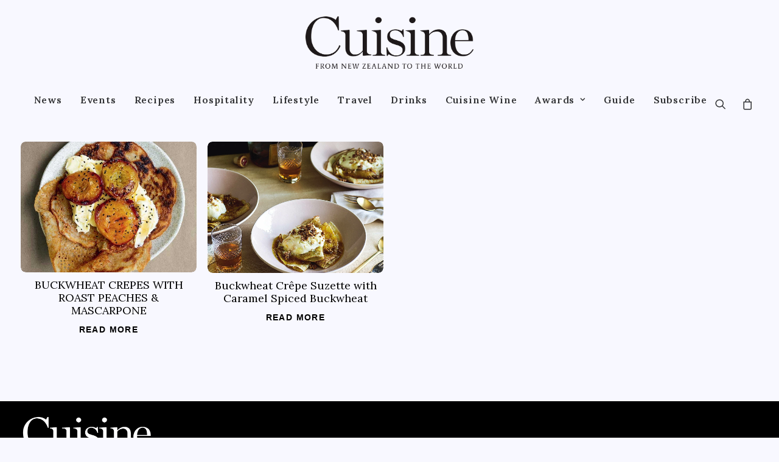

--- FILE ---
content_type: text/html; charset=utf-8
request_url: https://www.google.com/recaptcha/api2/aframe
body_size: -106
content:
<!DOCTYPE HTML><html><head><meta http-equiv="content-type" content="text/html; charset=UTF-8"></head><body><script nonce="djVpDwHnkdG0J3uSDvCegw">/** Anti-fraud and anti-abuse applications only. See google.com/recaptcha */ try{var clients={'sodar':'https://pagead2.googlesyndication.com/pagead/sodar?'};window.addEventListener("message",function(a){try{if(a.source===window.parent){var b=JSON.parse(a.data);var c=clients[b['id']];if(c){var d=document.createElement('img');d.src=c+b['params']+'&rc='+(localStorage.getItem("rc::a")?sessionStorage.getItem("rc::b"):"");window.document.body.appendChild(d);sessionStorage.setItem("rc::e",parseInt(sessionStorage.getItem("rc::e")||0)+1);localStorage.setItem("rc::h",'1764930336611');}}}catch(b){}});window.parent.postMessage("_grecaptcha_ready", "*");}catch(b){}</script></body></html>

--- FILE ---
content_type: text/css
request_url: https://www.cuisine.co.nz/wp-content/plugins/directorist-gallery/public/assets/css/style.css?ver=6.6.4
body_size: 1336
content:
body, html{
    font-family: 'Roboto', sans-serif;
}
a, a:hover{
    text-decoration: none;
}

.gallery-wrapper {
    border: 1px solid #e3e6ef;
    background: #ffffff;
}

.gallery-wrapper .gallery-header {
    padding: 26px 30px 21px;
    border-bottom: 1px solid #e3e6ef;
    display: -webkit-box;
    display: -webkit-flex;
    display: -ms-flexbox;
    display: flex;
    -webkit-box-pack: justify;
    -webkit-justify-content: space-between;
    -ms-flex-pack: justify;
    justify-content: start;
    -webkit-box-align: center;
    -webkit-align-items: center;
    -ms-flex-align: center;
    align-items: center;
}

.gallery-wrapper .gallery-header h5 {
    position: relative;
    padding-left: 1.6875rem;
}

.gallery-wrapper .gallery-header h5:before {
    position: absolute;
    content: '\f19d';
    font-family: "LineAwesome";
    font-size: 1.125rem;
    color: #9299b8;
    left: 0;
    top: 50%;
    -webkit-transform: translateY(-45%);
    -ms-transform: translateY(-45%);
    transform: translateY(-45%);
}

.gallery-wrapper .gallery-header.gallery-header2 {
    padding-top: 1rem;
    padding-bottom: 1rem;
}

.gallery-wrapper .gallery-content {
    padding: 1.875rem;
}

/* gallery carousel one */
.gallery-slider-one {
    margin-bottom: -6px;
}

.gallery-slider-one .slider-for figure {
    position: relative;
}
.gallery-slider-one .slider-for figure figcaption{
    position: absolute;
    width: 100%;
    height: 60%;
    display: flex;
    justify-content: flex-end;
    flex-direction: column;
    left:0;
    bottom: 0;
    background: linear-gradient(to top, rgba(0, 0, 0, 1), rgba(0,0,0, 0));
    padding: 20px;
}
.gallery-slider-one .slider-for figure figcaption p{
    margin: 0;
    font-size: 15px;
    color: #fff;
    line-height: 26px;
}
.gallery-slider-one .slider-for figure figcaption h2{
    font-size: 20px;
    margin-bottom: 18px;
}
.gallery-slider-one .slider-for figure figcaption h2 a{
    color: #fff;
}

.gallery-slider-one .slider-nav {
    padding: 0 2.8125rem;
    position: relative;
}

.gallery-slider-one .slider-nav .slick-nav-item {
    position: relative;
    padding: 0 5px;
}

.gallery-slider-one .slider-nav .slick-nav-item img {
    width: 100%;
    cursor: pointer;
}

.gallery-slider-one .slider-nav .slick-current .slick-nav-item:before {
    position: absolute;
    content: '';
    width: calc(100% - 10px);
    height: 100%;
    left: 5px;
    top: 0;
    background: rgba(0, 0, 0, 0.6);
}

.gallery-slider-one .slider-nav .slick-arrow-left,
.gallery-slider-one .slider-nav .slick-arrow-right,
.gallery-slider-one .slider-for .slick-arrow-left,
.gallery-slider-one .slider-for .slick-arrow-right{
    position: absolute;
    top: 50%;
    -webkit-transform: translateY(-50%);
    -ms-transform: translateY(-50%);
    transform: translateY(-50%);
    -webkit-transition: all 0.3s ease;
    -o-transition: all 0.3s ease;
    transition: all 0.3s ease;
    cursor: pointer;
    border: 1px solid #ccd1e4;
    width: 30px;
    height: 30px;
    font-size: 13px;
    display: flex;
    align-items: center;
    justify-content: center;
    z-index: 1;
}

.gallery-slider-one .slider-for .slick-arrow-left,
.gallery-slider-one .slider-for .slick-arrow-right{
    background: #fff;
    width: 40px;
    height: 40px;
}
.gallery-slider-one .slider-for .slick-arrow-left:hover,
.gallery-slider-one .slider-for .slick-arrow-right:hover {
    border-color: #f51957;
    background: #f51957;
    color: #fff;
}

.gallery-slider-one .slider-nav .slick-arrow-left:hover,
.gallery-slider-one .slider-nav .slick-arrow-right:hover {
    border-color: #8b78ff;
    background: #8b78ff;
    color: #fff;
}

.gallery-slider-one .slider-nav .slick-arrow-left,
.gallery-slider-one .slider-for .slick-arrow-left{
    left: 0.625rem;
}

.gallery-slider-one .slider-nav .slick-arrow-right,
.gallery-slider-one .slider-for .slick-arrow-right{
    right: 0.625rem;
}

/* gallery grid two */
.gallery-wrapper{
    margin-bottom: 30px;
}


.directorist-gallery-grid-two figure {
    margin: 0;
    position: relative;
}

.directorist-gallery-grid-two figure figcaption {
    position: absolute;
    width: 100%;
    height: 100%;
    left: 0;
    top: 0;
    background: rgba(0, 0, 0, 0.3);
    display: flex !important;
    justify-content: center;
    align-items: center;
    -webkit-transition: all 0.3s ease;
    -o-transition: all 0.3s ease;
    transition: all 0.3s ease;
    visibility: hidden;
    opacity: 0;
    margin: 0;
}

.directorist-gallery-grid-two figure figcaption a {
    width: 2.5rem;
    height: 2.5rem;
    background: #f5f3f6;
    -webkit-border-radius: 18.75rem;
    border-radius: 18.75rem;
    color: inherit;
    display: -webkit-box;
    display: -webkit-flex;
    display: -ms-flexbox;
    display: flex;
    -webkit-box-align: center;
    -webkit-align-items: center;
    -ms-flex-align: center;
    align-items: center;
    -webkit-box-pack: center;
    -webkit-justify-content: center;
    -ms-flex-pack: center;
    justify-content: center;
    font-size: 1rem;
    transition: all ease 0.3s;
    text-decoration: none;
}

.directorist-gallery-grid-two figure figcaption a .directorist-icon-mask:after {
    background: #f51957;
}

.directorist-gallery-grid-two figure figcaption a:hover, 
.directorist-gallery-grid-two figure figcaption a:focus {
    color: #fff;
    background: #f51957 !important;
}

.directorist-gallery-grid-two figure figcaption a:hover .directorist-icon-mask:after {
    background: #fff;
}

.directorist-gallery-grid-two figure img {
    width: 100%;
}

.directorist-gallery-grid-two figure:hover figcaption {
    visibility: visible;
    opacity: 1;
}

.directorist-gallery-grid-two .directorist-grid-item {
    margin-bottom: 30px;
}

/* gallery carousel three */
.gallery-carousel-atbd-wrapper{
    position: relative;
}
.gallery-carousel-atbd-wrapper.gc-nav-default .gallery-carousel-atbd-nav{
    text-align: center;
    margin-top: 30px;
}
.gallery-carousel-atbd-wrapper.gc-nav-top{
    padding-top: 50px;
}
.gallery-carousel-atbd-wrapper.gc-nav-top .gallery-carousel-atbd-nav{
    position: absolute;
    top: 0;
    left: 50%;
    transform: translateX(-50%);
}
.gallery-carousel-atbd-wrapper.gc-nav-middle .gallery-carousel-atbd-nav{
    display: flex;
    justify-content: space-between;
    position: absolute;
    top: 40%;
    width: 100%;
    -webkit-transform: translateY(-50%);
    -moz-transform: translateY(-50%);
    -ms-transform: translateY(-50%);
    -o-transform: translateY(-50%);
    transform: translateY(-50%);
}
.gallery-carousel-atbd-wrapper.gc-nav-middle .gallery-carousel-atbd-nav .slick-arrow-left{
    margin-left: -5px;
}
.gallery-carousel-atbd-wrapper.gc-nav-middle .gallery-carousel-atbd-nav .slick-arrow-right{
    margin-right: -5px;
}
.gallery-carousel-atbd-wrapper.gc-nav-middle .gallery-carousel-atbd-nav .slick-arrow{
    border: 0 none;
    background: rgba(245,25,87,0.5);
    color: #fff;
    transition: .3s ease;
}
.gallery-carousel-atbd-wrapper.gc-nav-middle .gallery-carousel-atbd-nav .slick-arrow:hover{
    background: rgb(248,25,87);
}
.gallery-carousel-atbd-nav .slick-arrow {
    position: static;
    -webkit-transform: none;
    -ms-transform: none;
    transform: none;
    border: 1px solid #ccd1e4;
    width: 30px;
    height: 30px;
    font-size: 13px;
    color: #5d658c;
    border-radius: 300px;
    display: inline-flex;
    align-items: center;
    justify-content: center;
    cursor: pointer;
    margin: 0 5px;
}

.gallery-carousel-atbd .gallery-item{
    position: relative;
    padding: 0 10px;
}
.gallery-carousel-atbd .gallery-item figure{
    margin: 0;
}
.gallery-carousel-atbd .gallery-item img{
    width: 100%;
}
.gallery-carousel-atbd .gallery-item h3{
    font-size: 16px;
    margin: 8px 0 4px;
}
.gallery-carousel-atbd .gallery-item h3 a{
    color: #272b41;
}
.gallery-carousel-atbd .gallery-item .post-date{
    color: #9192a3;
    font-size: 13px;
}
.gallery-carousel-atbd .gallery-item .cat{
    position: absolute;
    font-size: 12px;
    background: #f51957;
    left: 25px;
    top:15px;
    color: #fff;
    padding: 2px 7px;
    -webkit-border-radius: 3px;
    -moz-border-radius: 3px;
    border-radius: 3px;
}



























--- FILE ---
content_type: text/css
request_url: https://www.cuisine.co.nz/wp-content/themes/uncode-child/style.css?ver=1764669854
body_size: 13112
content:
/*
Theme Name: Uncode Child
Template: uncode
Theme URI: http://www.undsgn.com/uncode
Author: Undsgn
Author URI: http://www.undsgn.com
Description: Uncode is a pixel perfect WordPress Theme designed with terrific attention to details.
Version: 2.1.0
*/

.uncode_text_column .read-more-btn {
    font-size: 14px;
    font-weight: 600 !important;
    font-family: -apple-system,BlinkMacSystemFont,"Segoe UI",Roboto,Oxygen-Sans,Ubuntu,Cantarell,"Helvetica Neue",sans-serif, -apple-system,BlinkMacSystemFont,"Segoe UI",Roboto,Oxygen-Sans,Ubuntu,Cantarell,"Helvetica Neue",sans-serif !important;
    letter-spacing: 0.1em;
    text-transform: uppercase;
}

/* MailChimp Form Embed Code - Slim - 12/15/2015 v10.7 */
#mc_embed_signup form {display:block; position:relative; text-align:left; padding:10px 0 10px 3%}
#mc_embed_signup h2 {font-weight:bold; padding:0; margin:15px 0; font-size:1.4em;}
#mc_embed_signup input {border:1px solid #999; -webkit-appearance:none;}
#mc_embed_signup input[type=checkbox]{-webkit-appearance:checkbox;}
#mc_embed_signup input[type=radio]{-webkit-appearance:radio;}
#mc_embed_signup input:focus {border-color:#333;}
#mc_embed_signup .button {clear:both; background-color: #aaa; border: 0 none; border-radius:4px; letter-spacing:.03em; color: #FFFFFF; cursor: pointer; display: inline-block; font-size:15px; height: 32px; line-height: 32px; margin: 0 5px 10px 0; padding:0; text-align: center; text-decoration: none; vertical-align: top; white-space: nowrap; width: auto; transition: all 0.23s ease-in-out 0s;}
#mc_embed_signup .button:hover {background-color:#777;}
#mc_embed_signup .small-meta {font-size: 11px;}
#mc_embed_signup .nowrap {white-space:nowrap;}
#mc_embed_signup .clear {clear:none; display:inline;}

#mc_embed_signup label {display:block; font-size:16px; padding-bottom:10px; font-weight:bold;}
#mc_embed_signup input.email {font-family:"Open Sans","Helvetica Neue",Arial,Helvetica,Verdana,sans-serif; font-size: 15px; display:block; padding:0 0.4em; margin:0 4% 10px 0; min-height:32px; width:58%; min-width:130px; -webkit-border-radius: 3px; -moz-border-radius: 3px; border-radius: 3px;}
#mc_embed_signup input.button {display:block; width:35%; margin:0 0 10px 0; min-width:90px;}

#mc_embed_signup div#mce-responses {float:left; top:-1.4em; padding:0em .5em 0em .5em; overflow:hidden; width:90%;margin: 0 5%; clear: both;}
#mc_embed_signup div.response {margin:1em 0; padding:1em .5em .5em 0; font-weight:bold; float:left; top:-1.5em; z-index:1; width:80%;}
#mc_embed_signup #mce-error-response {display:none;}
#mc_embed_signup #mce-success-response {color:#529214; display:none;}
#mc_embed_signup label.error {display:block; float:none; width:auto; margin-left:1.05em; text-align:left; padding:.5em 0;}


@page {
    size: A4 portrait !important;
}

@media print {

	.single-recipe .menu-wrapper,
    .single-recipe #colophon,
    .related-recipes,
    .single-recipe .row-navigation.row-navigation-light,
    .single-recipe #respond,
    .cmsmasters_print_button_wrap,
    .cmsmasters_project_subtitle,
    .footer-scroll-top {
    	display: none !important;
    }

    .cmsmasters_open_project .cmsmasters_open_project_left_wrap,
	.cmsmasters_open_project .cmsmasters_open_project_right_wrap {
	    width: 100% !important;
	    padding: 0 !important;
	}
	.cmsmasters_open_project .cmsmasters_open_project_top_wrap + div.cmsmasters_open_project_left_wrap:not(:last-child):before, .cmsmasters_open_project .cmsmasters_open_project_top_wrap + div + .cmsmasters_open_project_right_wrap:before {
		content: none;
	}

	.cmsmasters_open_project_left_wrap img {
		max-width: 25%;
		margin-top: 1em !important;
	}

	.cmsmasters_open_project .cmsmasters_project_excerpt p,
	.cmsmasters_open_project .cmsmasters_project_excerpt,
	.cmsmasters_open_project .cmsmasters_project_ingredients tr td,
	.cmsmasters_open_project .cmsmasters_project_instructions tr td {
		font-size: 13px !important;
	}

	.cmsmasters_project_info.entry-meta,
	.cmsmasters_open_project .cmsmasters_open_project_left_wrap,
	.cmsmasters_open_project .cmsmasters_open_project_right_wrap,
	.cmsmasters_open_project .cmsmasters_project_info {
	    margin-bottom: 1em !important;
	}

	.cmsmasters_project_cont_info.entry-meta {
		padding-top: .5em !important;
	}

	.cmsmasters_open_project_left_wrap {
	    margin-bottom: 0 !important;
	    padding-bottom: 0 !important;
	}

	.cmsmasters_open_project .cmsmasters_open_project_top_wrap + div.cmsmasters_open_project_left_wrap:not(:last-child):before, .cmsmasters_open_project .cmsmasters_open_project_top_wrap + div + .cmsmasters_open_project_right_wrap:before {
		content: none !important;
	}

	.cmsmasters_open_project_right_wrap {
		margin-top: 1em !important;
	}

	.cmsmasters_open_project .cmsmasters_project_header{
		border: none !important;
	}

	.cmsmasters_open_project .cmsmasters_project_instructions tr td,
	.cmsmasters_open_project .cmsmasters_project_ingredients tr td {
		padding: .5em !important;
	}

	.cmsmasters_open_project .cmsmasters_project_info .cmsmasters_project_info_item .entry-title {
		margin-bottom: 0 !important;
	}

}

.cmsmasters_open_project .cmsmasters_project_instructions_title,
.cmsmasters_open_project .cmsmasters_project_ingredients_title,
.cmsmasters_open_project h3#reply-title,
.cmsmasters_single_slider_title
 {
   /* font-family: 'Oswald', Arial, Helvetica, 'Nimbus Sans L', sans-serif;*/
   font-size: 17px !important;
   line-height: 20px;
   font-weight: normal !important;
   font-style: normal;
   text-transform: uppercase;
   text-decoration: none;
   letter-spacing: normal !important;

}

.cmsmasters_open_project h3#reply-title,
.cmsmasters_single_slider_title {
	  border-bottom: 1px solid #c3c6c9;
}


.cmsmasters_open_project {
  position: relative;
  overflow: hidden;
  display: block;
  clear: both;
  margin-top: 30px;
}
.cmsmasters_open_project .preloader {
  padding-bottom: 66%;
}
.cmsmasters_open_project .preloader.highImg {
  height: auto;
  padding: 0;
}
.cmsmasters_open_project .cmsmasters_open_project_top_wrap {
  position: relative;
  overflow: hidden;
}
.cmsmasters_open_project .cmsmasters_open_project_top_meta {
  position: relative;
  padding: 14px 0;
  display: block;
  clear: both;
  overflow: hidden;
  border-bottom-width: 1px;
  border-bottom-style: solid;
}
.cmsmasters_open_project .cmsmasters_open_project_top_meta.with_subtitle {
  border-bottom-width: 0;
  border-bottom-style: solid;
}
.cmsmasters_open_project .cmsmasters_open_project_top_meta .cmsmasters_project_date {
  margin: 0;
  float: left;
}
.cmsmasters_open_project .cmsmasters_open_project_top_meta > span {
  margin: 0 0 0 18px;
  float: right;
}
.cmsmasters_open_project .cmsmasters_open_project_top_meta > span:last-child {
  margin: 0;
}
.cmsmasters_open_project .cmsmasters_open_project_top_meta + .cmsmasters_project_subtitle {
  margin: -15px 0 0;
}
.cmsmasters_open_project .cmsmasters_open_project_left_wrap,
.cmsmasters_open_project .cmsmasters_open_project_right_wrap {
  width: 100%;
  padding: 50px 0;
  position: relative;
  float: none;
}
.cmsmasters_open_project .cmsmasters_open_project_left_wrap > aside:first-child,
.cmsmasters_open_project .cmsmasters_open_project_right_wrap > aside:first-child {
  padding-top: 0;
}
.cmsmasters_open_project .cmsmasters_open_project_left_wrap:empty,
.cmsmasters_open_project .cmsmasters_open_project_right_wrap:empty {
  display: none !important;
}
.cmsmasters_open_project .cmsmasters_open_project_top_wrap + div.cmsmasters_open_project_left_wrap:last-child:before,
.cmsmasters_open_project .cmsmasters_open_project_top_wrap + div.cmsmasters_open_project_right_wrap:last-child:before {
  content: none;
}
.cmsmasters_open_project .cmsmasters_open_project_top_wrap + div.cmsmasters_open_project_left_wrap:not(:last-child),
.cmsmasters_open_project .cmsmasters_open_project_top_wrap + div + .cmsmasters_open_project_right_wrap {
  width: 50%;
  padding-left: 55px;
  padding-right: 55px;
  float: left;
}
.cmsmasters_open_project .cmsmasters_open_project_top_wrap + div.cmsmasters_open_project_left_wrap:not(:last-child):before,
.cmsmasters_open_project .cmsmasters_open_project_top_wrap + div + .cmsmasters_open_project_right_wrap:before {
  /* content: ''; */
  /* display: block; */
  /* position: absolute; */
  /* right: 0; */
  /* left: auto; */
  /* top: 0; */
  /* height: 100%; */
  /* width: 1px; */
}
.cmsmasters_open_project .cmsmasters_open_project_top_wrap + div.cmsmasters_open_project_left_wrap:not(:last-child) {
  padding-left: 0;
}
.cmsmasters_open_project .cmsmasters_open_project_top_wrap + div + .cmsmasters_open_project_right_wrap {
  padding-right: 0;
  float: right;
}
.cmsmasters_open_project .cmsmasters_open_project_top_wrap + div + .cmsmasters_open_project_right_wrap:before {
  right: auto;
  left: -1px;
}
.cmsmasters_open_project > div:first-child {
  margin-top: 0;
}
.cmsmasters_open_project > div:first-child:not(.cmsmasters_open_project_top_wrap) {
  padding-top: 0;
}
.cmsmasters_open_project > div:first-child.cmsmasters_open_project_left_wrap:not(:last-child) {
  width: 50%;
  padding-left: 0;
  padding-right: 55px;
  padding-top: 0;
  float: left;
}
.cmsmasters_open_project > div:first-child.cmsmasters_open_project_left_wrap:not(:last-child):before {
  content: '';
  display: block;
  position: absolute;
  right: 0;
  left: auto;
  top: 0;
  height: 100%;
  width: 1px;
}
.cmsmasters_open_project > div:first-child.cmsmasters_open_project_left_wrap:not(:last-child) + .cmsmasters_open_project_right_wrap {
  width: 50%;
  padding-left: 55px;
  padding-right: 0;
  padding-top: 0;
  float: right;
}
.cmsmasters_open_project > div:first-child.cmsmasters_open_project_left_wrap:not(:last-child) + .cmsmasters_open_project_right_wrap:before {
  right: auto;
  left: -1px;
}
.cmsmasters_open_project .cmsmasters_project_header {
  padding: 0 15px 20px;
  text-align: center;
  border-bottom-width: 4px;
  border-bottom-style: solid;
}
.cmsmasters_open_project .cmsmasters_project_header .cmsmasters_project_title {
  margin: 0;
}
.cmsmasters_open_project .cmsmasters_project_subtitle {
  margin: 35px 0 0;
  padding: 0 20%;
  position: relative;
  text-align: center;
  overflow: hidden;
  display: block;
  clear: both;
}
.cmsmasters_open_project .cmsmasters_project_subtitle:before {
  content: '';
  width: 100%;
  height: 1px;
  margin: auto !important;
  position: absolute;
  left: 0;
  right: 0;
  top: 0;
  bottom: 0;
}
.cmsmasters_open_project .cmsmasters_project_subtitle .entry-subtitle {
  display: inline-block;
  vertical-align: middle;
  padding: 0 18px;
  margin: 0;
  position: relative;
  overflow: visible;
}
.cmsmasters_open_project .cmsmasters_project_subtitle .entry-subtitle:before,
.cmsmasters_open_project .cmsmasters_project_subtitle .entry-subtitle:after {
  content: '';
  background-color: inherit;
  z-index: 1;
  -webkit-transform: rotate(45deg);
  -moz-transform: rotate(45deg);
  -ms-transform: rotate(45deg);
  transform: rotate(45deg);
  width: 20px;
  height: 20px;
  margin: auto !important;
  position: absolute;
  left: -10px;
  right: auto;
  top: 0;
  bottom: 0;
}
.cmsmasters_open_project .cmsmasters_project_subtitle .entry-subtitle:after {
  right: -10px;
  left: auto;
}
.cmsmasters_open_project .cmsmasters_video_wrap,
.cmsmasters_open_project .resizable_block {
  padding-bottom: 66%;
  margin-bottom: 0;
}
.cmsmasters_open_project .mejs-container.wp-video-shortcode,
.cmsmasters_open_project .mejs-container.wp-audio-shortcode {
  margin-bottom: 0;
}
.cmsmasters_open_project .cmsmasters_img_wrap {
  overflow: hidden;
}
.cmsmasters_open_project .cmsmasters_owl_slider {
  outline: none;
}
.cmsmasters_open_project .cmsmasters_owl_slider figure {
  overflow: hidden;
}
.cmsmasters_open_project .cmsmasters_gallery_row {
  margin: 0 -1.685%;
  position: relative;
}
.cmsmasters_open_project .cmsmasters_gallery_row figure {
  overflow: hidden;
}
.cmsmasters_open_project .cmsmasters_gallery_row .one_third,
.cmsmasters_open_project .cmsmasters_gallery_row .one_half,
.cmsmasters_open_project .cmsmasters_gallery_row .one_first {
  margin-bottom: 3.37%;
}
.cmsmasters_open_project .cmsmasters_gallery_row .one_third .preloader,
.cmsmasters_open_project .cmsmasters_gallery_row .one_half .preloader {
  padding-bottom: 77.7%;
}
.cmsmasters_open_project .cmsmasters_gallery_row .one_third .preloader.highImg,
.cmsmasters_open_project .cmsmasters_gallery_row .one_half .preloader.highImg {
  height: auto;
  padding: 0;
}

.cmsmasters_open_project .cmsmasters_project_cont_info:first-child {
  border-top-width: 1px;
  border-top-style: solid;
}
.cmsmasters_open_project .cmsmasters_project_cont_info > span {
  display: inline-block;
  margin: 0 22px 0 0;
}
.cmsmasters_open_project .cmsmasters_project_cont_info > span:last-child {
  margin: 0;
}
.cmsmasters_open_project .cmsmasters_project_info {
  position: relative;
  margin-bottom: 60px;
  overflow: hidden;
  display: -webkit-flex;
  display: -moz-flex;
  display: -ms-flex;
  display: flex;
  -webkit-justify-content: space-between;
  -moz-justify-content: space-between;
  -ms-justify-content: space-between;
  justify-content: space-between;
}
.cmsmasters_open_project .cmsmasters_project_info .cmsmasters_project_info_item {
  width: 100%;
  padding: 0;
  position: relative;
  overflow: hidden;
  border-top-width: 4px;
  border-top-style: solid;
}
.cmsmasters_open_project .cmsmasters_project_info .cmsmasters_project_info_item .cmsmasters_project_info_item_inner {
  width: 100%;
  height: 100%;
  padding: 14px 20px 14px 20px;
  position: relative;
  overflow: hidden;
  border-left-width: 1px;
  border-left-style: solid;
  border-right-width: 0;
  border-right-style: solid;
  border-bottom-width: 1px;
  border-bottom-style: solid;
}
.cmsmasters_open_project .cmsmasters_project_info .cmsmasters_project_info_item:last-child .cmsmasters_project_info_item_inner {
  border-right-width: 1px;
  border-right-style: solid;
}
.cmsmasters_open_project .cmsmasters_project_info .cmsmasters_project_info_item .entry-title {
  margin-bottom: 10px;
}
.cmsmasters_open_project .cmsmasters_project_info .cmsmasters_project_info_item span {
  display: block;
  /* color: #b99028; */
  font-style: italic;
  color: #777777;
  font-family: 'Lora', Arial, Helvetica, 'Nimbus Sans L', sans-serif;
  font-size: 13px;
}
.cmsmasters_open_project .cmsmasters_project_ingredients_title {
  padding: 11px 0;
  margin-bottom: 0;
  border-top-width: 4px;
  border-top-style: solid;
}
.cmsmasters_open_project .cmsmasters_project_ingredients {
  position: relative;
  border: none;
}
.cmsmasters_open_project .cmsmasters_project_ingredients tr {
  border-left-width: 0;
  border-left-style: solid;
  border-right-width: 0;
  border-right-style: solid;
  text-align: left;
}
.cmsmasters_open_project .cmsmasters_project_ingredients tr td {
  padding: 10px 15px;
  position: relative;
}
.cmsmasters_open_project .cmsmasters_project_ingredients tr td:first-child {
  width: 32px;
  padding: 0;
  border-left-width: 0;
  border-left-style: solid;
  border-right-width: 1px;
  border-right-style: solid;
}
.cmsmasters_open_project .cmsmasters_project_ingredients tr td input[type="checkbox"] {
  width: 100%;
  height: 100%;
  position: absolute;
  top: 0;
  left: 0;
  z-index: 1;
  cursor: pointer;
  opacity: 0;
}
.cmsmasters_open_project .cmsmasters_project_ingredients tr td input[type="checkbox"] + label:before {
  content: '';
  border-width: 1px;
  border-style: solid;
  width: 20px;
  height: 20px;
  margin: auto !important;
  position: absolute;
  left: 1px;
  right: auto;
  top: 0;
  bottom: 0;
}
.cmsmasters_open_project .cmsmasters_project_ingredients tr td input[type="checkbox"] + label:after {
  content: '\e8be';
  font-size: 12px;
  line-height: 12px;
  font-family: "fontello";
  -webkit-transform: scale(0);
  -moz-transform: scale(0);
  transform: scale(0);
  width: 12px;
  height: 12px;
  margin: auto !important;
  position: absolute;
  left: 4px;
  right: auto;
  top: 0;
  bottom: 0;
  opacity: 0;
}
.cmsmasters_open_project .cmsmasters_project_ingredients tr td input[type="checkbox"]:checked + label:after {
  /* -webkit-transform: scale(1); */
  -moz-transform: scale(1);
  /* transform: scale(1); */
  /* opacity: 1; */
}
.cmsmasters_open_project .project_features {
  position: relative;
  padding: 25px 40px 40px;
  margin: 60px 0 0;
  overflow: hidden;
}
.cmsmasters_open_project .project_features_title {
  margin: 0 0 20px;
  padding: 0;
}
.cmsmasters_open_project .project_features_item {
  position: relative;
  padding: 7px 0;
  overflow: hidden;
  border-bottom-width: 1px;
  border-bottom-style: solid;
}
.cmsmasters_open_project .project_features_item:first-of-type {
  border-top-width: 1px;
  border-top-style: solid;
}
.cmsmasters_open_project .project_features_item_title {
  max-width: 50%;
  float: left;
  overflow: hidden;
}
.cmsmasters_open_project .project_features_item_desc {
  padding: 0 0 0 15px;
  word-wrap: break-word;
  text-align: right;
  overflow: hidden;
}
.cmsmasters_open_project .cmsmasters_project_excerpt {
  position: relative;
  overflow: hidden;
  margin: 0;
  padding-top: 0;
}
.cmsmasters_open_project .cmsmasters_project_instructions_title {
  padding: 11px 0;
  margin-bottom: 0;
  border-top-width: 4px;
  border-top-style: solid;
}
.cmsmasters_open_project .cmsmasters_project_instructions {
  position: relative;
  border: none;
}
.cmsmasters_open_project .cmsmasters_project_instructions tr {
  border-left-width: 0;
  border-left-style: solid;
  border-right-width: 0;
  border-right-style: solid;
  text-align: left;
}
.cmsmasters_open_project .cmsmasters_project_instructions tr td {
  padding: 20px 22px;
  position: relative;
  font-family: 'Lora', Arial, Helvetica, 'Nimbus Sans L', sans-serif;
}
.cmsmasters_open_project .cmsmasters_project_instructions tr td:first-child {
  width: 32px;
  padding: 0;
  border-left-width: 0;
  border-left-style: solid;
  border-right-width: 1px;
  border-right-style: solid;
}
.cmsmasters_open_project .cmsmasters_project_content {
  padding-top: 32px;
  overflow: hidden;
}
.cmsmasters_open_project .cmsmasters_project_content:first-child {
  padding-top: 0;
}
.cmsmasters_open_project .cmsmasters_project_content > *:last-child {
  margin-bottom: 0;
  padding-bottom: 0;
}
.cmsmasters_open_project .project_details_one_item .project_details_item_title,
.cmsmasters_open_project .project_features_one_item .project_features_item_title {
  max-width: 100%;
  float: none;
}
.cmsmasters_open_project .project_details_one_item .project_details_item_desc,
.cmsmasters_open_project .project_features_one_item .project_features_item_desc {
  padding-left: 0;
  padding-right: 0;
}


.cmsmasters_open_project table thead th,
.cmsmasters_open_project table thead td,
.cmsmasters_notice .notice_close:hover,
.cmsmasters_open_post .cmsmasters_post_header,
.cmsmasters_open_project .cmsmasters_project_header {
    border-color: #b99028;
}


.headline_inner.align_center .cmsmasters_breadcrumbs .cmsmasters_breadcrumbs_inner, .cmsmasters_button:hover, .cmsmasters_icon_list_items .cmsmasters_icon_list_item .cmsmasters_icon_list_icon, .cmsmasters_open_project form .formError .formErrorContent, .cmsmasters_open_project table thead th, .cmsmasters_open_project table thead td, .cmsmasters_items_filter_wrap .cmsmasters_items_sort_but:hover, .cmsmasters_items_filter_wrap .cmsmasters_items_sort_but.current, .cmsmasters_post_subtitle .entry-subtitle, .cmsmasters_project_subtitle .entry-subtitle, .cmsmasters_profile_subtitle .entry-subtitle, .cmsmasters_notice .notice_close:hover, .cmsmasters_pricing_table .pricing_title_wrap .pricing_title, .cmsmasters_pricing_table .pricing_best .cmsmasters_pricing_item_inner, .cmsmasters_heading_wrap.cmsmasters_heading_shaped .cmsmasters_heading {
    background-color: #b99028;
}

.cmsmasters_breadcrumbs .cmsmasters_breadcrumbs_inner, .cmsmasters_breadcrumbs .cmsmasters_breadcrumbs_inner a, .cmsmasters_open_post .cmsmasters_post_subtitle .entry-subtitle, .cmsmasters_open_project .cmsmasters_project_subtitle .entry-subtitle, .cmsmasters_open_profile .cmsmasters_profile_subtitle .entry-subtitle, .cmsmasters_pricing_table .pricing_title_wrap .pricing_title, .headline_outer .headline_inner.align_center .cmsmasters_breadcrumbs .cmsmasters_breadcrumbs_inner {
    font-size: 15px;
    line-height: 30px;
}

.cmsmasters_project_subtitle .entry-subtitle {
    color: white;
    text-transform: uppercase;
    font-weight: 500;
}


.headline_outer .headline_inner.align_center .cmsmasters_breadcrumbs:before, .content_wrap.r_sidebar .content:before, .content_wrap.l_sidebar .content:before, .content_wrap.r_sidebar .sidebar:before, .content_wrap.l_sidebar .sidebar:before, .cmsmasters_sitemap_wrap .cmsmasters_sitemap > li:before, .blog.timeline:before, .cmsmasters_open_post .cmsmasters_post_subtitle:before, .cmsmasters_open_post .cmsmasters_open_post_left_wrap:before, .cmsmasters_open_post .cmsmasters_open_post_right_wrap:before, .cmsmasters_open_project .cmsmasters_project_subtitle:before, .cmsmasters_open_project .cmsmasters_open_project_left_wrap:before, .cmsmasters_open_project .cmsmasters_open_project_right_wrap:before, .cmsmasters_open_profile .cmsmasters_profile_subtitle:before, .owl-pagination .owl-page:hover, .owl-pagination .owl-page.active, .cmsmasters_quotes_grid .cmsmasters_quotes_vert:before, .cmsmasters_quotes_grid .cmsmasters_quotes_vert:after, .cmsmasters_quotes_grid .cmsmasters_quotes_vert span, .cmsmasters_stats.stats_mode_bars.stats_type_horizontal .cmsmasters_stat_wrap:before, .cmsmasters_pricing_table .pricing_title_wrap:before, .cmsmasters_heading_wrap.cmsmasters_heading_shaped:before {
    background-color: #c3c6c9;
}

.cmsmasters_open_project .cmsmasters_project_info .cmsmasters_project_info_item .entry-title {
	margin-top: 0;
	font-size: 12px;
	font-weight: 400;
	text-transform: uppercase;
}

.cmsmasters_single_slider_title, .about_author_title, .cmsmasters_pings_list > h3, .post_comments_title, .comment-reply-title, .cmsmasters_project_ingredients_title, .cmsmasters_project_instructions_title, .cmsmasters_project_info .cmsmasters_project_info_item, .profile_details_title, .profile_features_title, .profile_contact_info_title {
    border-top-color: #b99028;
}



.cmsmasters_open_project table tr th:first-child, .cmsmasters_open_project table tr td:first-child {
    border-left-width: 1px;
    border-left-style: solid;
}

.cmsmasters_open_project table tbody tr:first-child th, .cmsmasters_open_project table tbody tr:first-child td {
    border-top-width: 1px;
    border-top-style: solid;
}


.cmsmasters_print_button_wrap {
    position: relative;
    padding: 20px 0 0;
    display: block;
    clear: both;
    overflow: hidden;
}

.cmsmasters_print_button_wrap .cmsmasters_print_button {
    padding: 6px 18px 6px 14px;
    margin: 0;
    border-width: 1px;
    border-style: solid;
    float: left;
      font-family: 'Lora', Arial, Helvetica, 'Nimbus Sans L', sans-serif;

}

.cmsmasters_print_button_wrap .cmsmasters_print_button:before {
    margin: 0 12px 0 0;
    display: inline-block;
    vertical-align: middle;
}
.cmsmasters-icon-print-3:before {
    content: "\e81c";
    font-size: 12px;
    line-height: 12px;
    font-family: "uncodeicon";

}

.cmsmasters_open_project .cmsmasters_project_ingredients tr td input[type="checkbox"] + label:after {
    content: '\f00c';
    font-family: "uncodeicon";
}

.cmsmasters_project_excerpt {
    font-size: 23px;
    line-height: 32px;
}



/***************** Content slider ******************/
.cmsmasters_content_slider {
  margin-bottom: 20px;
  position: relative;
  overflow: hidden;
}
.cmsmasters_content_slider img {
  width: 100%;
}
.cmsmasters_content_slider .owl-buttons {
  height: 100%;
}
.cmsmasters_content_slider .owl-buttons > div {
  width: 50px;
  height: 100%;
  margin: auto !important;
  position: absolute;
  left: 0;
  right: 0;
  top: 0;
  bottom: 0;
  overflow: hidden;
}
.cmsmasters_content_slider .owl-buttons > div .cmsmasters_prev_arrow,
.cmsmasters_content_slider .owl-buttons > div .cmsmasters_next_arrow {
  width: 100%;
  height: 100%;
  border-width: 0;
  border-style: solid;
  -webkit-border-radius: 0;
  border-radius: 0;
}
.cmsmasters_content_slider .owl-buttons > div .cmsmasters_prev_arrow span,
.cmsmasters_content_slider .owl-buttons > div .cmsmasters_next_arrow span {
  width: 10px;
  height: 16px;
}
.cmsmasters_content_slider .owl-buttons > div .cmsmasters_prev_arrow span:before,
.cmsmasters_content_slider .owl-buttons > div .cmsmasters_next_arrow span:before {
  font-size: 24px;
  line-height: 16px;
}
.cmsmasters_content_slider .owl-buttons > div.owl-prev {
  left: 0;
  right: auto;
}
.cmsmasters_content_slider .owl-buttons > div.owl-next {
  left: auto;
  right: 0;
}
.cmsmasters_content_slider .owl-pagination {
  display: none;
}
/***************** Gallery ******************/
.cmsmasters_gallery {
  margin: 0 0 0 -10px;
  padding: 0;
}
.cmsmasters_gallery .cmsmasters_gallery_item {
  min-width: 180px;
  padding: 0 0 10px 10px;
  float: left;
  /*opacity: 0;*/
}
.cmsmasters_gallery .cmsmasters_gallery_item:before {
  display: none;
}
.cmsmasters_gallery .cmsmasters_gallery_item img {
  display: block;
  width: 100%;
}
.cmsmasters_gallery .cmsmasters_gallery_item.shortcode_animated {
  opacity: 1;
}
.cmsmasters_gallery .cmsmasters_gallery_item.cmsmasters_caption figure {
  display: block;
  padding: 20px 20px 15px;
}
.cmsmasters_gallery .cmsmasters_gallery_item.cmsmasters_caption figcaption {
  padding: 15px 0 0;
  text-align: center;
}
.ilightbox-thumbnails.dark .ilightbox-thumbnails-grid .ilightbox-thumbnail img {
  image-rendering: auto;
}

/* Custom */

.owl-carousel .owl-wrapper-outer .owl-wrapper .owl-item {
    float: left;
}
.owl-carousel .owl-wrapper-outer .owl-wrapper, .owl-carousel .owl-wrapper-outer .owl-item {
    -webkit-backface-visibility: hidden;
    -moz-backface-visibility: hidden;
    -ms-backface-visibility: hidden;
    -webkit-transform: translate3d(0, 0, 0);
    -moz-transform: translate3d(0, 0, 0);
    -ms-transform: translate3d(0, 0, 0);
}
.owl-carousel .owl-wrapper-outer .owl-wrapper {
    position: relative;
    display: none;
}

.owl-carousel .owl-wrapper-outer {
    width: 100%;
    position: relative;
    overflow: hidden;
}

.cmsmasters_content_slider .owl-buttons > div > span, .cmsmasters_alt_navigation .owl-buttons > div > span {
    background-color: rgba(185, 144, 40, 0.4);
    color: #ffffff;
}

.cmsmasters_content_slider .owl-buttons > div .cmsmasters_prev_arrow span:before, .cmsmasters_content_slider .owl-buttons > div .cmsmasters_next_arrow span:before {
    font-size: 24px;
    line-height: 16px;
}
.cmsmasters_prev_arrow span:before, .cmsmasters_next_arrow span:before {
    font-family: 'uncodeicon';
    font-size: 16px;
    line-height: 10px;
    text-align: center;
    display: block;
    speak: none;
    -webkit-font-smoothing: antialiased;
    -moz-osx-font-smoothing: grayscale;
    color: white;
}
.cmsmasters_theme_icon_slide_next:before, .cmsmasters_theme_icon_pagination_next:before, .cmsmasters_theme_icon_comments_nav_next:before, .cmsmasters_next_arrow span:before {
    content: '\e608';
}

.cmsmasters_theme_icon_slide_prev:before, .cmsmasters_theme_icon_pagination_prev:before, .cmsmasters_theme_icon_comments_nav_prev:before, .cmsmasters_prev_arrow span:before {
    content: '\e609';
}


.cmsmasters_prev_arrow span, .cmsmasters_next_arrow span {
    width: 6px;
    height: 10px;
    margin: auto !important;
    position: absolute;
    left: 0;
    right: 0;
    top: 0;
    bottom: 0;
}


.cmsmasters_header_search_form, .cmsmasters_content_slider .owl-buttons > div:hover > span, .cmsmasters_alt_navigation .owl-buttons > div:hover > span {
    background-color: rgba(185, 144, 40, 0.8);
}

.post_nav > span > span, .cmsmasters_print_button, .cmsmasters_notice .notice_close, .owl-pagination .owl-page, .cmsmasters_prev_arrow, .cmsmasters_next_arrow, .cmsmasters_wrap_pagination ul li .page-numbers, #slide_top {
    -webkit-transition: color .3s ease-in-out, background-color .3s ease-in-out, border-color .3s ease-in-out;
    -moz-transition: color .3s ease-in-out, background-color .3s ease-in-out, border-color .3s ease-in-out;
    -ms-transition: color .3s ease-in-out, background-color .3s ease-in-out, border-color .3s ease-in-out;
    -o-transition: color .3s ease-in-out, background-color .3s ease-in-out, border-color .3s ease-in-out;
    transition: color .3s ease-in-out, background-color .3s ease-in-out, border-color .3s ease-in-out;
}

.cmsmasters_prev_arrow, .cmsmasters_next_arrow {
    display: inline-block;
    width: 40px;
    height: 40px;
    vertical-align: middle;
    position: relative;
    text-align: center;
    -webkit-border-radius: 50%;
    border-radius: 50%;
    border-width: 1px;
    border-style: solid;
}

.owl-buttons {
  display: block;
  width: 100%;
  position: absolute;
  left: 0;
  top: 0;
  text-align: center;
}
.owl-buttons > div {
  display: inline-block;
  margin: 0 5px;
  cursor: pointer;
  position: relative;
}

.owl-carousel .owl-controls {
    -webkit-user-select: none;
    -khtml-user-select: none;
    -moz-user-select: none;
    -ms-user-select: none;
    user-select: none;
    -webkit-tap-highlight-color: rgba(0, 0, 0, 0);
}

.owl-carousel .owl-wrapper-outer {
    width: 100%;
    position: relative;
    overflow: hidden;
}



.cmsmasters_open_project .project_features {
    background-color: rgba(195, 198, 201, 0.5);
}

.post_nav a, .cmsmasters_single_slider_title, .about_author_title, .cmsmasters_pings_list > h3, .post_comments_title, .comment-reply-title, .comment-reply-title small a, .cmsmasters_project_ingredients_title, .cmsmasters_project_instructions_title, .cmsmasters_open_project .project_features_title, .cmsmasters_open_profile .profile_details_title, .cmsmasters_open_profile .profile_features_title, .cmsmasters_open_profile .profile_contact_info_title {
    font-family: 'Oswald', Arial, Helvetica, 'Nimbus Sans L', sans-serif;
    font-size: 17px;
    line-height: 20px;
}
.cmsmasters_open_project .project_features_title {
    /* margin: 0 0 20px; */
    /* padding: 0; */
}

.cmsmasters_open_project .project_features_item:first-of-type {
    border-top-width: 1px;
    border-top-style: solid;
}

.cmsmasters_open_project .project_details_one_item .project_details_item_title, .cmsmasters_open_project .project_features_one_item .project_features_item_title {
    max-width: 100%;
    float: none;
}
.cmsmasters_open_project .project_features_item_title {
    max-width: 50%;
    float: left;
    overflow: hidden;
}


/* Post Comments */
.single-recipe .post_comments {
  padding: 45px 0 0;
  position: relative;
}
.single-recipe .post_comments:after {
  content: '.';
  display: block;
  clear: both;
  height: 0;
  visibility: hidden;
  overflow: hidden;
}
.single-recipe .post_comments .post_comments_title {
  margin: 0;
  padding: 11px 0;
  border-top-width: 4px;
  border-top-style: solid;
  border-bottom-width: 1px;
  border-bottom-style: solid;
}
.single-recipe .post_comments .cmsmasters_comment_item_content > ul,
.single-recipe .post_comments .cmsmasters_comment_item_content > ol {
  margin: 0 0 20px;
  padding: 0;
}
.single-recipe .cmsmasters_comments_closed {
  margin: 20px 0;
}
.single-recipe .comments_nav {
  padding: 10px 0;
  overflow: hidden;
}
.single-recipe .comments_nav .comments_nav_prev {
  float: left;
}
.single-recipe .comments_nav .comments_nav_next {
  float: right;
}
.single-recipe .commentlist {
  list-style: none;
  margin: 0;
  padding: 0;
}
.single-recipe .commentlist:after {
  content: '.';
  display: block;
  clear: both;
  height: 0;
  visibility: hidden;
  overflow: hidden;
}
.single-recipe .commentlist .children {
  list-style: none;
  margin: 0;
  padding: 0 0 0 20px !important;
}
.single-recipe .commentlist .comment {
  margin: 0;
  padding: 22px 0 0;
}
.single-recipe .commentlist .comment:before {
  content: none;
}
.single-recipe .commentlist .comment:after {
  content: '.';
  display: block;
  clear: both;
  height: 0;
  visibility: hidden;
  overflow: hidden;
}
.single-recipe .commentlist > li:last-of-type .cmsmasters_comment_item_cont {
  border-bottom-width: 0;
  border-bottom-style: solid;
}
.single-recipe .cmsmasters_comment_item {
  position: relative;
}
.single-recipe .cmsmasters_comment_item:after {
  content: '.';
  display: block;
  clear: both;
  height: 0;
  visibility: hidden;
  overflow: hidden;
}
.single-recipe .cmsmasters_comment_item .cmsmasters_comment_item_date {
  outline: none;
}
.single-recipe .cmsmasters_comment_item .cmsmasters_comment_item_avatar_wrap {
  margin: 0 24px 0 0;
  float: left;
  overflow: hidden;
  text-align: center;
}
.single-recipe .cmsmasters_comment_item .cmsmasters_comment_item_avatar {
  display: block;
}
.single-recipe .cmsmasters_comment_item .cmsmasters_comment_item_avatar img {
  -webkit-border-radius: 50%;
  border-radius: 50%;
}
.single-recipe .cmsmasters_comment_item .cmsmasters_comment_item_cont {
  padding: 0 0 22px;
  position: relative;
  overflow: hidden;
  border-bottom-width: 1px;
  border-bottom-style: solid;
}
.single-recipe .cmsmasters_comment_item .cmsmasters_comment_item_cont_info {
  margin: 0 0 10px;
  position: relative;
  overflow: hidden;
}
.single-recipe .cmsmasters_comment_item .cmsmasters_comment_item_cont_info > a {
  display: inline-block;
}
.single-recipe .cmsmasters_comment_item .cmsmasters_comment_item_title {
  display: inline-block;
  margin: 0;
  padding: 0;
  font-size: 17px;
}
.single-recipe .cmsmasters_comment_item .cmsmasters_comment_item_cont_reply_date {
  float: right;
  overflow: hidden;
}
.single-recipe .cmsmasters_comment_item .cmsmasters_comment_item_content > *:last-child {
  margin-bottom: 0;
  padding-bottom: 0;
}
.single-recipe .cmsmasters_comment_item .comment-edit-link {
  display: block;
  margin-top: 4px;
}
.single-recipe .cmsmasters_comment_item .comment-reply-link {
  margin: 0 0 0 20px;
  float: right;
  position: relative;
  padding-right: 4px;
}
/* Comment Respond */
.single-recipe .comment-respond {
  padding: 25px 0 0;
  position: relative;
}
.single-recipe .comment-respond:after {
  content: '.';
  display: block;
  clear: both;
  height: 0;
  visibility: hidden;
  overflow: hidden;
}
.single-recipe .comment-respond textarea {
  min-height: 86px;
}
.single-recipe .comment-respond p {
  padding-bottom: 10px;
  padding-top: 0;
  margin-top: 0;
}
.single-recipe .comment-respond .comment-reply-title {
  position: relative;
  margin: 0;
  padding: 11px 0;
  border-top-width: 4px;
  border-top-style: solid;
  border-bottom-width: 1px;
  border-bottom-style: solid;
}
.single-recipe .comment-respond .comment-reply-title small {
  float: right;
}
.single-recipe .comment-respond .comment-form {
  position: relative;
  clear: both;
}
.single-recipe .comment-respond .comment-form:after {
  content: '.';
  display: block;
  clear: both;
  height: 0;
  visibility: hidden;
  overflow: hidden;
}
.single-recipe .comment-respond .comment-notes,
.single-recipe .comment-respond .logged-in-as {
  padding: 10px 0;
  display: block;
  clear: both;
  color: #565656;
}
.single-recipe .comment-respond .comment-form-author,
.single-recipe .comment-respond .comment-form-email {
  display: block;
}
.single-recipe .comment-respond .comment-form-author input,
.single-recipe .comment-respond .comment-form-email input {
  width: 100%;
}
.single-recipe .comment-respond .comment-form-cookies-consent {
  float: none;
  padding: 15px 0;
  position: relative;
  text-align: left;
  display: block;
  clear: both;
}
.single-recipe .comment-respond .comment-form-cookies-consent input {
  width: 1em;
  height: 1em;
  margin: auto !important;
  position: absolute;
  left: 0;
  right: auto;
  top: 0;
  bottom: 0;
}
.single-recipe .comment-respond .comment-form-cookies-consent label {
  display: block;
  padding: 1px 0 0 22px;
}
.single-recipe .comment-respond .form-submit {
  /* padding-top: 10px; */
  display: block;
  clear: both;
  margin-top: 20px;
}
.single-recipe .comment-respond label {
  display: block;
  margin-bottom: 2px;
  left: 0;
  position: relative;
  text-indent: 0;
  color: #565656;
}
.single-recipe .comment-respond textarea {
  width: 100%;
  background: rgba(195, 198, 201, 0.1);
  border: 1px solid #c3c6c9;
  border-radius: 0;
  transition: border-color .2s ease-in-out;
}
.single-recipe .nocomments {
  margin: 50px 0 0;
  position: relative;
  overflow: hidden;
}

.cmsmasters_open_project h4, .cmsmasters_stats .cmsmasters_stat_wrap .cmsmasters_stat_title, .cmsmasters_stats.stats_mode_bars .cmsmasters_stat_wrap .cmsmasters_stat .cmsmasters_stat_inner .cmsmasters_stat_counter_wrap, .cmsmasters_sitemap_wrap .cmsmasters_sitemap > li > ul > li > a, .cmsmasters_sitemap_wrap .cmsmasters_sitemap_category > li > a, table thead tr, .cmsmasters_project_info_item .entry-title, .cmsmasters_slider_project .cmsmasters_slider_project_title a, .cmsmasters_project_puzzle .cmsmasters_project_title a, .cmsmasters_toggles .cmsmasters_toggle_title a, .cmsmasters_tabs .cmsmasters_tabs_list_item a, .cmsmasters_stats.stats_mode_circles .cmsmasters_stat_wrap .cmsmasters_stat .cmsmasters_stat_inner .cmsmasters_stat_units, .widget_rss ul li .rsswidget, .widget_custom_popular_projects_entries .cmsmasters_slider_project_inner .cmsmasters_slider_project_title, .widget_custom_popular_projects_entries .cmsmasters_slider_project_inner .cmsmasters_slider_project_title a, .widget_custom_latest_projects_entries .cmsmasters_slider_project_inner .cmsmasters_slider_project_title, .widget_custom_latest_projects_entries .cmsmasters_slider_project_inner .cmsmasters_slider_project_title a, .widget_custom_posts_tabs_entries .cmsmasters_tabs .cmsmasters_lpr_tabs_cont > a {
    font-family: 'Oswald', Arial, Helvetica, 'Nimbus Sans L', sans-serif;
    font-size: 20px;
    line-height: 25px;
    font-weight: normal;
    font-style: normal;
    text-transform: uppercase;
    text-decoration: none;
}
.related-recipes {
    clear: both;
    margin: 50px 0;
    position: relative;
    float: left;
    width: 100%;
}

.cmsmasters_single_slider .cmsmasters_single_slider_title {
    padding: 11px 100px 11px 0;
    border-top-width: 4px;
    border-top-style: solid;
    border-bottom-width: 1px;
    border-bottom-style: solid;
}

.cmsmasters_single_slider .cmsmasters_single_slider_inner {
    /* margin: 0 -10px; */
}


a.logo-img-left.header-logo-right {
    right: -164px;
}
a.logo-img-left {
    position: absolute;
    right: -91px;
    top: 40px;
}
a.logo-img-left img {
    width: 61px !important;
}

#main-logo {
    top: 0px;
    transition: position 1s, top 1s;
    position: relative;
}

@media screen and (max-width:  959px){
	a.logo-img-left.header-logo-right {
	    right: -104px;
	}
	a.logo-img-left {
	    position: absolute;
	    right: -54px;
	    top: 4px;
	}
	a.logo-img-left img {
	    width: 41px !important;
	}
	.logo-container .logo-image {
		height: 52px !important;
	}
	.navbar-brand > * {
		height: 52px !important;
	}
}

.cmsmasters_featured_block .featured_block_inner {
    width: 100%;
    padding: 20px;
    position: relative;
    overflow: hidden;
}

.featured_block_text h4 {
    padding: 0;
    margin: 0;
}

.featured_block_text h4 {
    text-transform: uppercase;
    font-weight: 400;
}

/*-------------------------------------------------------------------------*/
/* Portfolio (Grid, Puzzle) + Project Styles
/*-------------------------------------------------------------------------*/
/***************** Portfolio ******************/
.portfolio {
  position: relative;
}
.portfolio:after {
  content: '.';
  display: block;
  clear: both;
  height: 0;
  visibility: hidden;
  overflow: hidden;
}
.portfolio .cmsmasters_project_grid,
.portfolio .cmsmasters_project_puzzle {
  min-width: 150px;
  float: left;
}
.portfolio .cmsmasters_project_grid .preloader,
.portfolio .cmsmasters_project_puzzle .preloader {
  /*padding-bottom: 77.7%;*/
}
.portfolio .cmsmasters_project_grid .preloader.highImg,
.portfolio .cmsmasters_project_puzzle .preloader.highImg {
  height: auto;
  padding-bottom: 0;
}
.portfolio.cmsmasters_1 .cmsmasters_project_grid {
  min-width: auto;
}
.portfolio.large_gap {
  margin: 0 -1.685%;
}
.portfolio.large_gap .project {
  padding-left: 1.685%;
  padding-right: 1.685%;
  padding-bottom: 3.37%;
}
.portfolio.small_gap {
  padding: 1px 1px 0;
  -webkit-box-sizing: content-box;
  -moz-box-sizing: content-box;
  box-sizing: content-box;
}
.portfolio.small_gap .project {
  overflow: visible;
}
.portfolio.small_gap .project .project_outer {
  margin-left: 0;
  margin-right: 1px;
  margin-bottom: 1px;
}
.portfolio.small_gap .project .project_outer .cmsmasters_project_header,
.portfolio.small_gap .project .project_outer .cmsmasters_project_content,
.portfolio.small_gap .project .project_outer .cmsmasters_project_category {
  padding-left: 0px;
  padding-right: 20px;
}
.portfolio.zero_gap .project .project_outer .cmsmasters_project_header,
.portfolio.zero_gap .project .project_outer .cmsmasters_project_content,
.portfolio.zero_gap .project .project_outer .cmsmasters_project_category {
  padding-left: 0px;
  padding-right: 20px;
}
.portfolio.large_gap + .cmsmasters_wrap_more_projects .cmsmasters_wrap_project_loader {
  padding: 0;
}
.portfolio.grid.perfect .project figure {
  opacity: 0;
}
.portfolio.grid.perfect .project.shortcode_animated figure {
  opacity: 1;
}
.portfolio.grid.masonry .project,
.portfolio.puzzle .project {
  opacity: 0;
}
.portfolio.grid.masonry .project.shortcode_animated,
.portfolio.puzzle .project.shortcode_animated {
  opacity: 1;
}
.portfolio.cmsmasters_5 .project {
  max-width: 20%;
}
.portfolio.cmsmasters_4 .project {
  max-width: 25%;
}
.portfolio.cmsmasters_3 .project {
  max-width: 33%;
}
.portfolio.cmsmasters_2 .project {
  max-width: 50%;
}
.portfolio.isotope.cmsmasters_5 .project,
.portfolio.isotope.cmsmasters_4 .project,
.portfolio.isotope.cmsmasters_3 .project,
.portfolio.isotope.cmsmasters_2 .project {
  max-width: none;
}
/***************** Portfolio Grid ******************/
.cmsmasters_project_grid {
  position: relative;
}
.cmsmasters_project_grid .project_outer {
  position: relative;
  overflow: hidden;
}
.cmsmasters_project_grid .project_outer_image_wrap {
  position: relative;
  overflow: hidden;
}
.cmsmasters_project_grid .project_outer_image_wrap:hover .project_outer_image_wrap_cont {
  opacity: 1;
}
.cmsmasters_project_grid .project_outer_image_wrap_cont {
  width: 100%;
  height: 100%;
  padding: 26px 30px 0;
  position: absolute;
  z-index: 3;
  overflow: hidden;
  opacity: 0;
}
.cmsmasters_project_grid .cmsmasters_project_info_item + .cmsmasters_project_info_item {
  margin-top: 10px;
}
.cmsmasters_project_grid .cmsmasters_project_cont_info {
  padding: 20px 30px 32px;
  position: absolute;
  bottom: 0;
  left: 0;
  width: 100%;
  overflow: hidden;
}
.cmsmasters_project_grid .cmsmasters_project_cont_info > span {
  margin: 0 10px 0 0;
}
.cmsmasters_project_grid .cmsmasters_project_cont_info > span:last-child {
  margin: 0;
}
.cmsmasters_project_grid .cmsmasters_project_cont_info .cmsmasters_likes a,
.cmsmasters_project_grid .cmsmasters_project_cont_info .cmsmasters_comments a {
  font-size: 16px;
}
.cmsmasters_project_grid .cmsmasters_project_cont_info .cmsmasters_views:before {
  font-size: 18px;
}
.cmsmasters_project_grid .cmsmasters_project_cont_info .cmsmasters_views span {
  font-size: 16px;
}
.cmsmasters_project_grid .project_inner {
  position: relative;
  padding: 16px 0;
  overflow: hidden;
  border-bottom-width: 1px;
  border-bottom-style: solid;
}
.cmsmasters_project_grid .cmsmasters_project_header {
  padding: 0;
}
.cmsmasters_project_grid .cmsmasters_project_header .cmsmasters_project_title {
  margin: 0;
}
.cmsmasters_project_grid .cmsmasters_project_content {
  margin: 18px 0 0;
  overflow: hidden;
}
.cmsmasters_project_grid .cmsmasters_project_content p {
  margin: 0;
  padding: 0;
}
.cmsmasters_project_grid .cmsmasters_project_footer {
  position: relative;
  margin: 20px 0 -16px;
  padding: 0;
  overflow: hidden;
  border-top-width: 1px;
  border-top-style: solid;
  display: block;
  clear: both;
}
.cmsmasters_project_grid .cmsmasters_project_footer > span {
  display: block;
  padding: 16px 0;
  float: left;
}
.cmsmasters_project_grid .cmsmasters_project_footer > span.cmsmasters_project_category {
  float: right;
  text-align: right;
}
.cmsmasters_project_grid .cmsmasters_project_footer > span:before {
  margin: 0 10px 0 0;
  display: inline-block;
  vertical-align: middle;
}
/***************** Portfolio Puzzle ******************/
.cmsmasters_project_puzzle {
  position: relative;
}
.cmsmasters_project_puzzle .project_outer {
  position: relative;
  overflow: hidden;
}
.cmsmasters_project_puzzle .project_outer:hover img {
  outline: none;
}
.cmsmasters_project_puzzle .project_outer:hover .cmsmasters_img_rollover {
  opacity: 1;
}
.cmsmasters_project_puzzle .project_outer:hover .project_inner {
  opacity: 1;
}
.cmsmasters_project_puzzle .project_inner {
  width: 100%;
  height: 100%;
  position: absolute;
  padding: 50px 15px;
  left: 0;
  top: 0;
  overflow: hidden;
  opacity: 0;
  text-align: center;
}
.cmsmasters_project_puzzle .project_inner:after {
  content: '';
  display: inline-block;
  vertical-align: middle;
  height: 100%;
}
.cmsmasters_project_puzzle .project_inner_cont {
  display: inline-block;
  vertical-align: middle;
  text-align: center;
}
.cmsmasters_project_puzzle .cmsmasters_project_header {
  padding: 0;
}
.cmsmasters_project_puzzle .cmsmasters_project_header .cmsmasters_project_title {
  margin: 0;
}
.cmsmasters_project_puzzle .cmsmasters_project_cont_info {
  overflow: hidden;
}
.cmsmasters_project_puzzle .cmsmasters_project_header + .cmsmasters_project_cont_info {
  margin-top: 4px;
}
.cmsmasters_project_puzzle .cmsmasters_project_category {
  display: block;
  text-align: center;
}
.cmsmasters_project_puzzle .cmsmasters_project_footer {
  position: absolute;
  bottom: 20px;
  left: 0;
  right: 0;
  width: 100%;
  text-align: center;
  overflow: hidden;
}
.cmsmasters_project_puzzle .cmsmasters_project_footer > span {
  margin: 0 15px 0 0;
}
.cmsmasters_project_puzzle .cmsmasters_project_footer > span:last-child {
  margin: 0;
}
/***************** Portfolio Open Project ******************/
.cmsmasters_open_project {
  position: relative;
  overflow: hidden;
  display: block;
  clear: both;
}
.cmsmasters_open_project .preloader {
  padding-bottom: 66%;
}
.cmsmasters_open_project .preloader.highImg {
  height: auto;
  padding: 0;
}
.cmsmasters_open_project .cmsmasters_open_project_top_wrap {
  position: relative;
  overflow: hidden;
}
.cmsmasters_open_project .cmsmasters_open_project_top_meta {
  position: relative;
  padding: 14px 0;
  display: block;
  clear: both;
  overflow: hidden;
  border-bottom-width: 1px;
  border-bottom-style: solid;
}
.cmsmasters_open_project .cmsmasters_open_project_top_meta.with_subtitle {
  border-bottom-width: 0;
  border-bottom-style: solid;
}
.cmsmasters_open_project .cmsmasters_open_project_top_meta .cmsmasters_project_date {
  margin: 0;
  float: left;
}
.cmsmasters_open_project .cmsmasters_open_project_top_meta > span {
  margin: 0 0 0 18px;
  float: right;
}
.cmsmasters_open_project .cmsmasters_open_project_top_meta > span:last-child {
  margin: 0;
}
.cmsmasters_open_project .cmsmasters_open_project_top_meta + .cmsmasters_project_subtitle {
  margin: -15px 0 0;
}
.cmsmasters_open_project .cmsmasters_open_project_left_wrap,
.cmsmasters_open_project .cmsmasters_open_project_right_wrap {
  width: 100%;
  padding: 44px 0;
  position: relative;
  float: none;
}
.cmsmasters_open_project .cmsmasters_open_project_left_wrap > aside:first-child,
.cmsmasters_open_project .cmsmasters_open_project_right_wrap > aside:first-child {
  padding-top: 0;
}
.cmsmasters_open_project .cmsmasters_open_project_left_wrap:empty,
.cmsmasters_open_project .cmsmasters_open_project_right_wrap:empty {
  display: none !important;
}
.cmsmasters_open_project .cmsmasters_open_project_top_wrap + div.cmsmasters_open_project_left_wrap:last-child:before,
.cmsmasters_open_project .cmsmasters_open_project_top_wrap + div.cmsmasters_open_project_right_wrap:last-child:before {
  content: none;
}
.cmsmasters_open_project .cmsmasters_open_project_top_wrap + div.cmsmasters_open_project_left_wrap:not(:last-child),
.cmsmasters_open_project .cmsmasters_open_project_top_wrap + div + .cmsmasters_open_project_right_wrap {
  /* width: 50%; */
  /* padding-left: 55px; */
  /* padding-right: 55px; */
  /* float: left; */
}
.cmsmasters_open_project .cmsmasters_open_project_top_wrap + div.cmsmasters_open_project_left_wrap:not(:last-child):before,
.cmsmasters_open_project .cmsmasters_open_project_top_wrap + div + .cmsmasters_open_project_right_wrap:before {
  content: '';
  display: block;
  position: absolute;
  right: 0;
  left: auto;
  top: 0;
  height: 100%;
  width: 1px;
}
.cmsmasters_open_project .cmsmasters_open_project_top_wrap + div.cmsmasters_open_project_left_wrap:not(:last-child) {
  padding-left: 0;
}
.cmsmasters_open_project .cmsmasters_open_project_top_wrap + div + .cmsmasters_open_project_right_wrap {
  padding-right: 0;
  float: right;
}
.cmsmasters_open_project .cmsmasters_open_project_top_wrap + div + .cmsmasters_open_project_right_wrap:before {
  right: auto;
  left: -1px;
}
.cmsmasters_open_project > div:first-child {
  margin-top: 0;
}
.cmsmasters_open_project > div:first-child:not(.cmsmasters_open_project_top_wrap) {
  padding-top: 0;
}
.cmsmasters_open_project > div:first-child.cmsmasters_open_project_left_wrap:not(:last-child) {
  width: 50%;
  padding-left: 0;
  padding-right: 55px;
  padding-top: 0;
  float: left;
}
.cmsmasters_open_project > div:first-child.cmsmasters_open_project_left_wrap:not(:last-child):before {
  content: '';
  display: block;
  position: absolute;
  right: 0;
  left: auto;
  top: 0;
  height: 100%;
  width: 1px;
}
.cmsmasters_open_project > div:first-child.cmsmasters_open_project_left_wrap:not(:last-child) + .cmsmasters_open_project_right_wrap {
  width: 50%;
  padding-left: 55px;
  padding-right: 0;
  padding-top: 0;
  float: right;
}
.cmsmasters_open_project > div:first-child.cmsmasters_open_project_left_wrap:not(:last-child) + .cmsmasters_open_project_right_wrap:before {
  right: auto;
  left: -1px;
}
.cmsmasters_open_project .cmsmasters_project_header {
  padding: 0 15px 20px;
  text-align: center;
  border-bottom-width: 4px;
  border-bottom-style: solid;
}
.cmsmasters_open_project .cmsmasters_project_header .cmsmasters_project_title {
  margin: 0;
}
.cmsmasters_open_project .cmsmasters_project_subtitle {
  margin: 35px 0 0;
  padding: 0 20%;
  position: relative;
  text-align: center;
  overflow: hidden;
  display: block;
  clear: both;
}
.cmsmasters_open_project .cmsmasters_project_subtitle:before {
  content: '';
  width: 100%;
  height: 1px;
  margin: auto !important;
  position: absolute;
  left: 0;
  right: 0;
  top: 0;
  bottom: 0;
}
.cmsmasters_open_project .cmsmasters_project_subtitle .entry-subtitle {
  display: inline-block;
  vertical-align: middle;
  padding: 0 18px;
  margin: 0;
  position: relative;
  overflow: visible;
}
.cmsmasters_open_project .cmsmasters_project_subtitle .entry-subtitle:before,
.cmsmasters_open_project .cmsmasters_project_subtitle .entry-subtitle:after {
  content: '';
  background-color: inherit;
  z-index: 1;
  -webkit-transform: rotate(45deg);
  -moz-transform: rotate(45deg);
  -ms-transform: rotate(45deg);
  transform: rotate(45deg);
  width: 20px;
  height: 20px;
  margin: auto !important;
  position: absolute;
  left: -10px;
  right: auto;
  top: 0;
  bottom: 0;
}
.cmsmasters_open_project .cmsmasters_project_subtitle .entry-subtitle:after {
  right: -10px;
  left: auto;
}
.cmsmasters_open_project .cmsmasters_video_wrap,
.cmsmasters_open_project .resizable_block {
  padding-bottom: 66%;
  margin-bottom: 0;
}
.cmsmasters_open_project .mejs-container.wp-video-shortcode,
.cmsmasters_open_project .mejs-container.wp-audio-shortcode {
  margin-bottom: 0;
}
.cmsmasters_open_project .cmsmasters_img_wrap {
  overflow: hidden;
}
.cmsmasters_open_project .cmsmasters_owl_slider {
  outline: none;
}
.cmsmasters_open_project .cmsmasters_owl_slider figure {
  overflow: hidden;
}
.cmsmasters_open_project .cmsmasters_gallery_row {
  margin: 0 -1.685%;
  position: relative;
}
.cmsmasters_open_project .cmsmasters_gallery_row figure {
  overflow: hidden;
}
.cmsmasters_open_project .cmsmasters_gallery_row .one_third,
.cmsmasters_open_project .cmsmasters_gallery_row .one_half,
.cmsmasters_open_project .cmsmasters_gallery_row .one_first {
  margin-bottom: 3.37%;
}
.cmsmasters_open_project .cmsmasters_gallery_row .one_third .preloader,
.cmsmasters_open_project .cmsmasters_gallery_row .one_half .preloader {
  padding-bottom: 77.7%;
}
.cmsmasters_open_project .cmsmasters_gallery_row .one_third .preloader.highImg,
.cmsmasters_open_project .cmsmasters_gallery_row .one_half .preloader.highImg {
  height: auto;
  padding: 0;
}
.cmsmasters_open_project .cmsmasters_project_cont_info,
.cmsmasters_open_project .cmsmasters_project_cont_info_tags {
  padding: 20px 0;
  overflow: hidden;
  /*border-bottom-width: 1px;*/
  /*border-bottom-style: solid;*/
}
.cmsmasters_open_project .cmsmasters_project_cont_info_tags {
	  padding: 20px 0;
}
.cmsmasters_open_project .cmsmasters_project_cont_info:first-child {
  border-top-width: 1px;
  border-top-style: solid;
}
.cmsmasters_open_project .cmsmasters_project_cont_info > span {
  display: inline-block;
  margin: 0 22px 0 0;
}
.cmsmasters_open_project .cmsmasters_project_cont_info > span:last-child {
  margin: 0;
}
.cmsmasters_open_project .cmsmasters_project_info {
  position: relative;
  margin-bottom: 60px;
  overflow: hidden;
  display: -webkit-flex;
  display: -moz-flex;
  display: -ms-flex;
  display: flex;
  -webkit-justify-content: space-between;
  -moz-justify-content: space-between;
  -ms-justify-content: space-between;
  justify-content: space-between;
}
.cmsmasters_open_project .cmsmasters_project_info .cmsmasters_project_info_item {
  width: 100%;
  padding: 0;
  position: relative;
  overflow: hidden;
  border-top-width: 4px;
  border-top-style: solid;
}
.cmsmasters_open_project .cmsmasters_project_info .cmsmasters_project_info_item .cmsmasters_project_info_item_inner {
  width: 100%;
  height: 100%;
  padding: 9px 16px 10px 17px;
  position: relative;
  overflow: hidden;
  border-left-width: 1px;
  border-left-style: solid;
  border-right-width: 0;
  border-right-style: solid;
  border-bottom-width: 1px;
  border-bottom-style: solid;
  border-color: #c3c6c9;
}
.cmsmasters_open_project .cmsmasters_project_info .cmsmasters_project_info_item:last-child .cmsmasters_project_info_item_inner {
  border-right-width: 1px;
  border-right-style: solid;
}
.cmsmasters_open_project .cmsmasters_project_info .cmsmasters_project_info_item .entry-title {
  margin-bottom: 10px;
}
.cmsmasters_open_project .cmsmasters_project_info .cmsmasters_project_info_item span {
  display: block;
}
.cmsmasters_open_project .cmsmasters_project_ingredients_title {
  padding: 11px 0;
  margin-bottom: 0;
  border-top-width: 4px;
  border-top-style: solid;
}
.cmsmasters_open_project .cmsmasters_project_ingredients {
  position: relative;
  border-top: none;
}
.cmsmasters_open_project .cmsmasters_project_ingredients tr {
  border-left-width: 0;
  border-left-style: solid;
  border-right-width: 0;
  border-right-style: solid;
  text-align: left;
}
.cmsmasters_open_project .cmsmasters_project_ingredients tr td {
  padding: 10px 15px;
  position: relative;
  font-family: 'Lora', Arial, Helvetica, 'Nimbus Sans L', sans-serif;
  font-weight: 500;
  font-style: italic;
}
.cmsmasters_open_project .cmsmasters_project_ingredients tr td:first-child {
  width: 32px;
  padding: 0;
  border-left-width: 0;
  border-left-style: solid;
  border-right-width: 1px;
  border-right-style: solid;
}
.cmsmasters_open_project .cmsmasters_project_ingredients tr td input[type="checkbox"] {
  width: 100%;
  height: 100%;
  position: absolute;
  top: 0;
  left: 0;
  z-index: 1;
  cursor: pointer;
  opacity: 0;
}
.cmsmasters_open_project .cmsmasters_project_ingredients tr td input[type="checkbox"] + label:before {
  content: '';
  border-width: 1px;
  border-style: solid;
  width: 20px;
  height: 20px;
  margin: auto !important;
  position: absolute;
  left: 1px;
  right: auto;
  top: 0;
  bottom: 0;
}
.cmsmasters_open_project .cmsmasters_project_ingredients tr td input[type="checkbox"] + label:after {
  content: '\e8be';
  font-size: 12px;
  line-height: 12px;
  font-family: "fontello";
  -webkit-transform: scale(0);
  -moz-transform: scale(0);
  transform: scale(0);
  width: 12px;
  height: 12px;
  margin: auto !important;
  position: absolute;
  left: 4px;
  right: auto;
  top: 0;
  bottom: 0;
  opacity: 0;
  transition: all .2s ease-in-out;
}
.cmsmasters_open_project .cmsmasters_project_ingredients tr td input[type="checkbox"]:checked + label:after {
  -webkit-transform: scale(1);
  -moz-transform: scale(1);
  transform: scale(1);
  opacity: 1;
}
.cmsmasters_open_project .project_features {
  position: relative;
  padding: 25px 40px 40px;
  margin: 60px 0 0;
  overflow: hidden;
}
.cmsmasters_open_project .project_features_title {
  margin: 0 0 20px;
  padding: 0;
}
.cmsmasters_open_project .project_features_item {
  position: relative;
  padding: 7px 0;
  overflow: hidden;
  border-bottom-width: 1px;
  border-bottom-style: solid;
}
.cmsmasters_open_project .project_features_item:first-of-type {
  border-top-width: 1px;
  border-top-style: solid;
}
.cmsmasters_open_project .project_features_item_title {
  max-width: 50%;
  float: left;
  overflow: hidden;
}
.cmsmasters_open_project .project_features_item_desc {
  padding: 0 0 0 15px;
  word-wrap: break-word;
  text-align: right;
  overflow: hidden;
}
.cmsmasters_open_project .cmsmasters_project_excerpt {
  position: relative;
  overflow: hidden;
  font-size: 22px;
  /* line-height: 32px; */
  font-family: 'Lora', Arial, Helvetica, 'Nimbus Sans L', sans-serif !important;
  font-style: italic;
  margin-top: -9px;
}
.cmsmasters_open_project .cmsmasters_project_instructions_title {
  padding: 11px 0;
  margin-bottom: 0;
  border-top-width: 4px;
  border-top-style: solid;
}
.cmsmasters_open_project .cmsmasters_project_instructions {
  position: relative;
}
.cmsmasters_open_project .cmsmasters_project_instructions tr {
  border-left-width: 0;
  border-left-style: solid;
  border-right-width: 0;
  border-right-style: solid;
  text-align: left;
}
.cmsmasters_open_project .cmsmasters_project_instructions tr td {
  padding: 20px 22px;
  position: relative;
  font-weight: 400;
}
.cmsmasters_open_project .cmsmasters_project_instructions tr td:first-child {
  width: 32px;
  padding: 0;
  border-left-width: 0;
  border-left-style: solid;
  border-right-width: 1px;
  border-right-style: solid;
}
.cmsmasters_open_project .cmsmasters_project_content {
  padding-top: 32px;
  overflow: hidden;
}
.cmsmasters_open_project .cmsmasters_project_content:first-child {
  padding-top: 0;
}
.cmsmasters_open_project .cmsmasters_project_content > *:last-child {
  margin-bottom: 0;
  padding-bottom: 0;
}
.cmsmasters_open_project .project_details_one_item .project_details_item_title,
.cmsmasters_open_project .project_features_one_item .project_features_item_title {
  max-width: 100%;
  float: none;
}
.cmsmasters_open_project .project_details_one_item .project_details_item_desc,
.cmsmasters_open_project .project_features_one_item .project_features_item_desc {
  padding-left: 0;
  padding-right: 0;
}

.cmsmasters_img {
    display: inline-block;
    max-width: 100%;
    margin: 18px 0 0;
}

a.cmsmasters_button:hover,
a.cmsmasters_button:active {
    color: white !important;
    opacity: .8;
}

a.cmsmasters_button {
    padding: 10px 18px;
    display: inline-block;
    color: white;
    background: #b99028;
    transition: all .3s;
    margin-top: 1.5em;
    text-transform: uppercase;
}

.button_wrap {
    width: 100%;
    text-align: center;
}

/***************** Toggles ******************/
.cmsmasters_toggles {
  position: relative;
}
.cmsmasters_toggles .cmsmasters_toggles_filter {
  padding: 0 0 15px;
  position: relative;
}
.cmsmasters_toggles .cmsmasters_toggles_filter a {
  cursor: pointer;
}
.cmsmasters_toggles .cmsmasters_toggles_filter a.current_filter {
  cursor: default;
}
.cmsmasters_toggles .cmsmasters_toggle_wrap {
  position: relative;
}
.cmsmasters_toggles .cmsmasters_toggle_title {
  position: relative;
 /* border-width: 1px;*/
  /*border-style: solid;*/
}
.cmsmasters_toggles .cmsmasters_toggle_title a {
  display: block;
  position: relative;
  padding: 16px 22px;
  z-index: 2;
}
.cmsmasters_toggles .cmsmasters_toggle_plus {
  display: none;
}
.cmsmasters_toggles .cmsmasters_toggle {
  display: none;
}
.cmsmasters_toggles .cmsmasters_toggle_inner {
  padding: 22px 22px 40px;
  position: relative;
  overflow: hidden;
}
.cmsmasters_toggles .cmsmasters_toggle_inner > *:last-child {
  margin-bottom: 0;
  padding-bottom: 0;
}
.cmsmasters_toggles .cmsmasters_toggle_wrap.current_toggle > .cmsmasters_toggle {
  display: block;
}
.cmsmasters_toggles.toggles_mode_toggle .cmsmasters_toggle_wrap {
  margin: 0 0 2px;
}
.cmsmasters_toggles.toggles_mode_toggle .cmsmasters_toggle_wrap:last-child {
  margin: 0;
}
.cmsmasters_toggles.toggles_mode_accordion .cmsmasters_toggle_wrap {
  margin-bottom: -1px;
}
.cmsmasters_toggles.toggles_mode_accordion .cmsmasters_toggle_wrap:last-child {
  margin: 0;
}

.cmsmasters_toggle_title > br {
    display: none;
}

.cmsmasters_toggles .cmsmasters_toggle_title {
    position: relative;
    border-bottom: 1px solid #c3c6c9;
}

.cmsmasters_toggles {
    border-top: 1px solid #c3c6c9;
    margin-top: 1.5em;
}

.cmsmasters_toggles .cmsmasters_toggle_title a:hover {
    background-color: rgba(195, 198, 201, 0.1);
}

h4.cmsmasters_heading {
    text-transform: uppercase;
}


.cmsmasters_profile_vertical .cmsmasters_img_rollover .cmsmasters_open_link, .cmsmasters_profile_horizontal .cmsmasters_img_rollover .cmsmasters_open_link, .cmsmasters_project_grid .project_outer_image_wrap_cont {
    background-color: rgba(185, 144, 40, 0.7);
    color: white;
}

.cmsmasters_slider_project .cmsmasters_slider_project_inner, .cmsmasters_project_puzzle .project_inner, .cmsmasters_project_grid .project_outer_image_wrap_cont, .cmsmasters_img_rollover_wrap .cmsmasters_img_rollover {
    -webkit-transition: opacity .3s ease-in-out;
    -moz-transition: opacity .3s ease-in-out;
    -ms-transition: opacity .3s ease-in-out;
    -o-transition: opacity .3s ease-in-out;
    transition: opacity .3s ease-in-out;
}

.cmsmasters_project_grid .cmsmasters_project_footer > span:before {
    margin: 0 10px 0 0;
    display: inline-block;
    vertical-align: middle;
}
.cmsmasters-icon-time:before {
    content: '\e880';
}

[class^="cmsmasters-icon-"]:before, [class*=" cmsmasters-icon-"]:before, [class^="cmsmasters_theme_icon_"]:before, [class*=" cmsmasters_theme_icon_"]:before {
    font-family: "fontello";
    font-style: normal;
    font-weight: normal;
    speak: none;
    display: inline-block;
    text-decoration: inherit;
    width: 1em;
    margin-right: .2em;
    text-align: center;
    vertical-align: baseline;
    /* opacity: .8; */
    font-variant: normal;
    text-transform: none;
    line-height: 1em;
    margin-left: .2em;
    /* font-size: 120%; */
    /* text-shadow: 1px 1px 1px rgb(127 127 127 / 30%); */
    -webkit-font-smoothing: antialiased;
    -moz-osx-font-smoothing: grayscale;
}

@font-face {
  font-family: 'fontello';
  src: url('fonts/fontello.eot?61757689');
  src: url('fonts/fontello.eot?61757689#iefix') format('embedded-opentype'),
       url('fonts/fontello.woff?61757689') format('woff'),
       url('fonts/fontello.ttf?61757689') format('truetype'),
       url('fonts/fontello.svg?61757689#fontello') format('svg');
  font-weight: normal;
  font-style: normal;
}

.cmsmasters_gallery li {
    list-style: none;
}


.cmsmasters_wrap_blog.entry-summary .cmsmasters_post_masonry {
    /*float: left;*/
    /*width: 31.33333%;*/
   /* margin: 0 1%;*/
}
.cmsmasters_wrap_blog.entry-summary {
 /*  margin-left: -1%;*/
   /* margin-right: -1%;*/
}
#respond input#submit {
    color: white;
    border: none;
    background: #b99028;
}


.cmsmasters_post_header {
   /* padding: 0px 15px 20px;*/
   /* text-align: center;*/
   /* border-bottom-width: 4px;*/
   /* border-bottom-style: solid;*/
   /* border-color: onergb(185, 144, 40);*/
    margin: 8px 0 0;
   /* text-transform: uppercase;*/
}

.single-post .cmsmasters_post_header {
	padding: 0px 15px 20px;
   text-align: center;
    border-bottom-width: 3px;
    border-bottom-style: solid;
    text-transform: uppercase;
        margin-bottom: 8px;
}


.cmsmasters_post_content.entry-content {
    padding-top: 10px;
}

.cmsmasters_wrap_blog.entry-summary:after {
    content: "";
    display: table;
    clear: both;
}

.col-lg-12.main-menu-container.middle.open-items {
    overflow: hidden;
}

h1.cmsmasters_project_title.entry-title {
    font-weight: 400;
}
table.cmsmasters_project_instructions, table.cmsmasters_project_ingredients {
    margin-top: 1px;
}

.cmsmasters_open_project .cmsmasters_project_excerpt p {
    font-size: 21px;
    line-height: 1.4em;
    text-align: justify;
}

h6.entry-subtitle {
    font-weight: 400 !important;
}

h5.cmsmasters_project_excerpt p:first-child {
    margin-top: 0;
}


.cmsmasters-icon-print-3:before {
    content: '\e82d';
}


 .cmsmasters_post_default .cmsmasters_post_info > span, .cmsmasters_post_default .cmsmasters_post_info > span a, .cmsmasters_post_timeline .cmsmasters_post_cont_info > span, .cmsmasters_post_timeline .cmsmasters_post_cont_info > span a, .cmsmasters_post_masonry .cmsmasters_post_cont_info a, .cmsmasters_open_post .cmsmasters_post_cont_info, .cmsmasters_open_post .cmsmasters_post_cont_info a, .cmsmasters_open_project .cmsmasters_project_cont_info, .cmsmasters_open_project .cmsmasters_project_cont_info a, .comment-edit-link, .cmsmasters_comment_item_cont_reply_date, .cmsmasters_comment_item_cont_reply_date a, .comment-respond label, .comment-respond .comment-notes, .comment-respond .comment-notes a, .comment-respond .logged-in-as, .comment-respond .logged-in-as a, .cmsmasters_pings_list .comment-body, .cmsmasters_pings_list .comment-body a, .cmsmasters_stats.stats_mode_circles .cmsmasters_stat_wrap .cmsmasters_stat_title, .cmsmasters_slider_post .cmsmasters_slider_post_date, .cmsmasters_slider_post .cmsmasters_slider_post_cont_info, .cmsmasters_slider_post .cmsmasters_slider_post_cont_info a,
 .cmsmasters_open_project .cmsmasters_project_cont_info_tags {
    font-family: 'Lora', Arial, Helvetica, 'Nimbus Sans L', sans-serif;
    font-size: 14px;
    line-height: 28px;
    font-weight: normal;
    font-style: italic;
    text-transform: none;
}

.related-recipes .owl-item {
    margin-top: 20px;
}

h4.cmsmasters_single_slider_item_title {
    font-size: 16px;
    padding-top: 0;
    margin-top: 4px;
}

@media screen and (max-width: 1100px) {
	.cmsmasters_open_project .cmsmasters_open_project_left_wrap,
	.cmsmasters_open_project .cmsmasters_open_project_right_wrap {
	    width: 100% !important;
	    padding: 30px 0 !important;
	}
	.cmsmasters_open_project .cmsmasters_open_project_top_wrap + div.cmsmasters_open_project_left_wrap:not(:last-child):before, .cmsmasters_open_project .cmsmasters_open_project_top_wrap + div + .cmsmasters_open_project_right_wrap:before {
		content: none;
	}
}

.cmsmasters_open_project .cmsmasters_owl_slider.owl-loaded {
    opacity: 1;
}
.cmsmasters_open_project .cmsmasters_owl_slider {
    opacity: 0;
    transition: all .3s;
}

.gallery-item figcaption {
    display: block;
    text-align: center;
}

p.t-entry-meta.t-entry-type {
    display: none;
}
.single-recipe .main-container .row-container .row-parent .row-parent {
    padding: 0;
}

.sticky-sidebar .wpb_wrapper aside {
    text-align: center;
}

.cmsmasters_gallery_wrap:after {
    display: block;
    content: "";
    clear: both;
}

.isotope-system .t-entry-meta span {
    font-family: 'Lora', Arial, Helvetica, 'Nimbus Sans L', sans-serif;
    font-size: 12px !important;
    font-weight: 400 !important;
    color: inherit !important;
    margin-top: -5px !important;
    font-style: italic;
}

.cmsmasters_post_masonry .cmsmasters_post_read_more:before {
    font-size: 16px;
    line-height: 10px;
    width: 6px;
    height: 10px;
    margin: auto !important;
    position: absolute;
    left: auto;
    right: -11px;
    top: 14px;
    bottom: 0;
}

.cmsmasters_post_masonry .cmsmasters_post_read_more {
    position: relative;
    margin: 0 15px 0 0;
    text-transform: uppercase;
    font-family: 'Oswald';
    padding-top: 15px !important;
    display: inline-block;
}

.cmsmasters_theme_icon_slide_next:before, .cmsmasters_theme_icon_pagination_next:before, .cmsmasters_theme_icon_comments_nav_next:before, .cmsmasters_next_arrow span:before {
    content: '\e949';
}

/*.woocommerce-cart .col-lg-9,
.woocommerce-checkout .col-lg-9 {
    padding-right: 35px !important;
}*/

ul.menu-smart li.menu-item > a {
    white-space: normal;
}


/*-------------------------------------------------------------------------*/
/* Blog (Default, Masonry, Timeline) + Post Styles
/*-------------------------------------------------------------------------*/
/***************** Blog ******************/
.blog {
  position: relative;
}
.blog:after {
  content: '.';
  display: block;
  clear: both;
  height: 0;
  visibility: hidden;
  overflow: hidden;
}
.blog .post {
  width: 100%;
  max-width: 100%;
}
.blog .post .preloader {
  padding-bottom: 66%;
}
.blog .post .preloader.highImg {
  height: auto;
  padding-bottom: 0;
}
.blog .post .cmsmasters_video_wrap,
.blog .post .resizable_block {
  padding-bottom: 66%;
}
.blog.columns {
  margin: 20px -20px 0;
}
.blog.columns .post {
  min-width: 260px;
  padding: 20px 10px 0;
  float: left;
  opacity: 0;
}
.cmsmasters_4.blog.columns .post {
  width: 25%;
}
.cmsmasters_3.blog.columns .post {
  width: 33.33%;
}
.cmsmasters_2.blog.columns .post {
  width: 50%;
}
.blog.columns .post.shortcode_animated {
  opacity: 1;
}
.blog.columns .post .preloader {
  padding-bottom: 66%;
}
.blog.columns .post .preloader.highImg {
  height: auto;
  padding-bottom: 0;
}
.blog.columns .post .cmsmasters_video_wrap,
.blog.columns .post .resizable_block {
  padding-bottom: 66%;
}
.blog.timeline:before {
  content: '';
  width: 1px;
  height: 100%;
  margin: auto !important;
  position: absolute;
  left: 0;
  right: 0;
  top: 0;
  bottom: 0;
}
.blog.timeline .post {
  width: 50%;
  overflow: visible;
  padding-bottom: 30px;
  float: left;
  opacity: 0;
}
.blog.timeline .post:before {
  content: '';
  width: 100%;
  height: 1px;
  margin: auto !important;
  position: absolute;
  left: 0;
  right: 0;
  top: 36px;
  bottom: auto;
}
.blog.timeline .post.cmsmasters_timeline_left .cmsmasters_timeline_margin {
  margin-right: 16%;
}
.blog.timeline .post.cmsmasters_timeline_right .cmsmasters_timeline_margin {
  margin-left: 16%;
}
.blog.timeline .post.shortcode_animated {
  opacity: 1;
}
.blog.timeline .post .preloader {
  padding-bottom: 66%;
}
.blog.timeline .post .preloader.highImg {
  height: auto;
  padding-bottom: 0;
}
.blog.timeline .post .cmsmasters_video_wrap,
.blog.timeline .post .resizable_block {
  padding-bottom: 66%;
}
.blog .owl-pagination {
  width: auto;
  left: auto;
  right: 10px;
  top: 10px;
  bottom: auto;
}

.isotope > * {
    -webkit-transition: opacity 0.8s ease-in-out;
    -moz-transition: opacity 0.8s ease-in-out;
    -ms-transition: opacity 0.8s ease-in-out;
    -o-transition: opacity 0.8s ease-in-out;
    transition: opacity 0.8s ease-in-out;
}

.t-entry-visual > p, .t-entry-visual-tc p {
    margin: 0 !important;
    padding: 0 !important;
}

.cmsmasters_notice .notice_close:hover, .single-post .cmsmasters_post_header, .single-post .cmsmasters_project_header {
    border-color: #b99028;
}

h3.cmsmasters_post_title.entry-title {
    padding: 0;
    margin: 0;
}


/***************** Quotes ******************/
.cmsmasters_quotes_slider {
  padding: 0 0 50px;
  position: relative;
  overflow: hidden;
}
.cmsmasters_quotes_slider .owl-pagination {
  right: 40px;
  left: auto;
  bottom: auto;
  top: 30px;
  width: auto;
}
.cmsmasters_quotes_slider .owl-buttons {
  display: none;
}
.cmsmasters_quotes_slider .cmsmasters_quote {
  position: relative;
  overflow: hidden;
}
.cmsmasters_quotes_slider .cmsmasters_quote_inner {
  position: relative;
  padding: 0 1px;
  overflow: hidden;
  display: block;
  clear: both;
  display: -webkit-flex;
  display: -moz-flex;
  display: -ms-flex;
  display: flex;
}
.cmsmasters_quotes_slider .cmsmasters_quote_image {
  width: 50%;
  overflow: hidden;
}
.cmsmasters_quotes_slider .cmsmasters_quote_inner_content_wrap {
  width: 50%;
  overflow: hidden;
}
.cmsmasters_quotes_slider .cmsmasters_quote_inner_content_wrap:after {
  content: '';
  display: inline-block;
  vertical-align: middle;
  height: 100%;
}
.cmsmasters_quotes_slider .cmsmasters_quote_inner_content {
  display: inline-block;
  vertical-align: middle;
  padding: 40px 15%;
  text-align: left;
}
.cmsmasters_quotes_slider .cmsmasters_quote_header {
  padding: 0;
  overflow: hidden;
}
.cmsmasters_quotes_slider .cmsmasters_quote_title {
  margin: 0;
  text-align: left;
  font-weight: 400;
  text-transform: uppercase;
}
.cmsmasters_quotes_slider .cmsmasters_quote_subtitle_wrap {
  margin-bottom: 2px;
  text-align: left;
  overflow: hidden;
}
.cmsmasters_quotes_slider .cmsmasters_quote_subtitle {
  display: inline-block;
  margin: 0;
}
.cmsmasters_quotes_slider .cmsmasters_quote_site {
  display: inline-block;
}
.cmsmasters_quotes_slider .cmsmasters_quote_subtitle + .cmsmasters_quote_site:before {
  content: '\002D';
  display: inline-block;
  margin: 0 4px;
}
.cmsmasters_quotes_slider .cmsmasters_quote_content {
  margin: 12px 0 0;
  padding: 24px 0 0;
  position: relative;
  border-top-width: 1px;
  border-top-style: solid;
  text-align: left;
  overflow: hidden;
}
.cmsmasters_quotes_slider .cmsmasters_quote_content > *:last-child {
  margin-bottom: 0;
  padding-bottom: 0;
}
.cmsmasters_quotes_grid {
  position: relative;
  overflow: hidden;
}
.cmsmasters_quotes_grid .cmsmasters_quotes_vert {
  width: 100%;
  height: 100%;
  position: absolute;
  top: 0;
  z-index: 1;
}
.cmsmasters_quotes_grid .cmsmasters_quotes_vert:before,
.cmsmasters_quotes_grid .cmsmasters_quotes_vert:after {
  content: '';
  width: 1px;
  height: 100%;
  position: absolute;
  top: 0;
}
.cmsmasters_quotes_grid .cmsmasters_quotes_vert span {
  display: block;
  width: 1px;
  height: 100%;
  position: absolute;
  top: 0;
}
.quote_four.cmsmasters_quotes_grid .cmsmasters_quotes_vert:before {
  left: 25%;
  right: auto;
}
.quote_four.cmsmasters_quotes_grid .cmsmasters_quotes_vert:after {
  left: 75%;
  right: auto;
}
.quote_four.cmsmasters_quotes_grid .cmsmasters_quotes_vert span {
  left: 50%;
  right: auto;
}
.quote_three.cmsmasters_quotes_grid .cmsmasters_quotes_vert:before {
  left: 33.33%;
  right: auto;
}
.quote_three.cmsmasters_quotes_grid .cmsmasters_quotes_vert:after {
  left: 66.66%;
  right: auto;
}
.quote_three.cmsmasters_quotes_grid .cmsmasters_quotes_vert span {
  display: none;
}
.quote_two.cmsmasters_quotes_grid .cmsmasters_quotes_vert:before,
.quote_two.cmsmasters_quotes_grid .cmsmasters_quotes_vert:after {
  content: none;
}
.quote_two.cmsmasters_quotes_grid .cmsmasters_quotes_vert span {
  left: 50%;
  right: auto;
}
.quote_one.cmsmasters_quotes_grid .cmsmasters_quotes_vert {
  display: none;
}
.cmsmasters_quotes_grid .cmsmasters_quotes_list {
  padding: 50px 0;
  position: relative;
  border-bottom-width: 1px;
  border-bottom-style: solid;
  z-index: 2;
  display: flex;
  flex-direction: row;
}
.cmsmasters_quotes_grid .cmsmasters_quotes_list:first-of-type {
  padding-top: 0;
}
.cmsmasters_quotes_grid .cmsmasters_quotes_list:last-of-type {
  padding-bottom: 20px;
  border-bottom-width: 0;
  border-bottom-style: solid;
}
.cmsmasters_quotes_grid .cmsmasters_quotes_list:first-of-type:last-of-type {
  padding: 20px 0;
}
.quote_two.cmsmasters_quotes_grid .cmsmasters_quotes_list:before {
  content: '\201C';
  font-family: 'Oswald', Georgia, Times, 'Times New Roman', serif;
  font-size: 64px;
  line-height: 92px;
  z-index: 6;
  text-align: center;
  width: 58px;
  height: 58px;
  margin: auto !important;
  position: absolute;
  left: 0;
  right: 0;
  top: auto;
  bottom: -29px;
}
.quote_two.cmsmasters_quotes_grid .cmsmasters_quotes_list:after {
  content: '';
  z-index: 5;
  -webkit-transform: rotate(45deg);
  -moz-transform: rotate(45deg);
  -ms-transform: rotate(45deg);
  transform: rotate(45deg);
  border-width: 1px;
  border-style: solid;
  width: 58px;
  height: 58px;
  margin: auto !important;
  position: absolute;
  left: 0;
  right: 0;
  top: auto;
  bottom: -29px;
}
.cmsmasters_quotes_grid .cmsmasters_quotes_list:last-child:before {
  content: none;
}
.cmsmasters_quotes_grid .cmsmasters_quotes_list:last-child:after,
.quote_three.cmsmasters_quotes_grid .cmsmasters_quotes_list:after,
.quote_one.cmsmasters_quotes_grid .cmsmasters_quotes_list:after {
  content: none;
}
.cmsmasters_quotes_grid .cmsmasters_quote {
  width: 100%;
  position: relative;
  align-items: flex-start;
}
.quote_four.cmsmasters_quotes_grid .cmsmasters_quote {
  width: 25%;
}
.quote_three.cmsmasters_quotes_grid .cmsmasters_quote {
  width: 33.33%;
}
.quote_two.cmsmasters_quotes_grid .cmsmasters_quote {
  width: 50%;
}
.cmsmasters_quotes_grid .cmsmasters_quote:first-of-type .cmsmasters_quote_inner {
  padding-left: 20px;
}
.cmsmasters_quotes_grid .cmsmasters_quote:last-of-type .cmsmasters_quote_inner {
  padding-right: 20px;
}
.cmsmasters_quotes_grid .cmsmasters_quote_inner {
  padding: 0 60px;
  position: relative;
  overflow: hidden;
  display: block;
  clear: both;
}
.quote_four.cmsmasters_quotes_grid .cmsmasters_quote_inner {
  padding: 0 20px;
}
.quote_one.cmsmasters_quotes_grid .cmsmasters_quote_inner {
  padding: 0;
}
.cmsmasters_quotes_grid .cmsmasters_quote_image {
  display: block;
  padding: 0 25px 20px 0;
  overflow: hidden;
  float: left;
}
.quote_four.cmsmasters_quotes_grid .cmsmasters_quote_image {
  float: none;
  padding: 0 0 20px;
  display: block;
  text-align: center;
}
.cmsmasters_quotes_grid .cmsmasters_quote_image img {
  width: 60px;
  -webkit-border-radius: 50%;
  border-radius: 50%;
}
.cmsmasters_quotes_grid .cmsmasters_quote_info_wrap {
  padding: 0 68px 20px 0;
  float: left;
  overflow: hidden;
}
.quote_four.cmsmasters_quotes_grid .cmsmasters_quote_info_wrap {
  float: none;
  padding: 0 0 20px;
  display: block;
  text-align: center;
}
.quote_three.cmsmasters_quotes_grid .cmsmasters_quote_info_wrap {
  text-align: left;
}
.cmsmasters_quotes_grid .cmsmasters_quote_header {
  padding: 0;
  overflow: hidden;
}
.cmsmasters_quotes_grid .cmsmasters_quote_title {
  margin: 0;
}
.cmsmasters_quotes_grid .cmsmasters_quote_subtitle_wrap {
  margin-top: 2px;
  position: relative;
}
.quote_four.cmsmasters_quotes_grid .cmsmasters_quote_subtitle_wrap {
  text-align: center;
}
.quote_three.cmsmasters_quotes_grid .cmsmasters_quote_subtitle_wrap {
  text-align: left;
}
.cmsmasters_quotes_grid .cmsmasters_quote_subtitle {
  display: inline-block;
  margin: 0;
}
.cmsmasters_quotes_grid .cmsmasters_quote_site {
  display: inline-block;
}
.cmsmasters_quotes_grid .cmsmasters_quote_subtitle + .cmsmasters_quote_site:before {
  content: '\002D';
  display: inline-block;
  margin: 0 4px;
}
.cmsmasters_quotes_grid.quote_without_img .cmsmasters_quote_content {
  padding-left: 0;
}
.cmsmasters_quotes_grid .cmsmasters_quote_content {
  margin: 0;
  padding-bottom: 0;
  position: relative;
  overflow: hidden;
}
.quote_four.cmsmasters_quotes_grid .cmsmasters_quote_content {
  padding-left: 0;
  text-align: center;
}
.quote_three.cmsmasters_quotes_grid .cmsmasters_quote_content {
  float: none;
  display: block;
  clear: both;
  text-align: left;
}
.cmsmasters_quotes_grid .cmsmasters_quote_content > *:last-child {
  margin-bottom: 0;
  padding-bottom: 0;
}

.cmsmasters_quotes_slider .cmsmasters_quote_inner {
    background-color: rgba(195, 198, 201, 0.1);
}

.evcal_evdata_row .evcal_evdata_cell h3 a{
font-size:19px!important;
color:black!important;
}

.evcal_evdata_cell p{
font-size:16px!important;
}

.evcal_evdata_cell p span{
color:black!important;
}

.evcal_evdata_cell p a{
color:black!important;
}

.evcal_evdata_cell .eventon_full_description .padb5.evo_h3{
font-size:19px;
}

.evo_metarow_time.evorow.evcal_evdata_row.evcal_evrow_sm .evcal_evdata_cell .evo_h3{
font-size:19px;
}

.evcal_evdata_cell .evo_tz.marr5{
opacity:1;
}

.evolb_trigger{
border-radius:0px!important;
}

.evcal_eventcard.open .evcal_btn.evo_cusmeta_btn{
border-radius:0px!important;
}

.directorist-listing-category{
	flex-wrap:wrap;
}
.footer .footer_custom_html, .cmsmasters_contact_form label, .cmsmasters_post_default .cmsmasters_post_date, .cmsmasters_post_timeline .cmsmasters_post_date .cmsmasters_mon_year, .cmsmasters_post_masonry .cmsmasters_post_date, .cmsmasters_open_post_top_wrap .cmsmasters_post_date, .cmsmasters_open_post_top_wrap .cmsmasters_open_post_top_meta a, .cmsmasters_open_post_top_wrap .cmsmasters_open_post_top_meta span, .cmsmasters_open_project_top_wrap .cmsmasters_project_date, .cmsmasters_open_project_top_wrap .cmsmasters_open_project_top_meta a, .cmsmasters_open_project_top_wrap .cmsmasters_open_project_top_meta span, .share_posts a, .share_posts .share_posts_title, .cmsmasters_project_excerpt, .cmsmasters_project_ingredients td, .cmsmasters_project_info_item span, .cmsmasters_open_profile .profile_details_item, .cmsmasters_open_profile .profile_features_item, .cmsmasters_open_profile .profile_details_item a, .cmsmasters_open_profile .profile_features_item a, .cmsmasters_open_profile .profile_contact_info_item, .cmsmasters_open_profile .profile_contact_info_item, .cmsmasters_open_profile .profile_contact_info_item a, .cmsmasters_open_profile .profile_contact_info_item a, .cmsmasters_project_grid .cmsmasters_project_footer, .cmsmasters_project_grid .cmsmasters_project_footer a, .cmsmasters_project_grid .cmsmasters_project_info_item, .cmsmasters_slider_project .cmsmasters_slider_project_category a, .cmsmasters_project_puzzle .cmsmasters_project_category a, .cmsmasters_quotes .cmsmasters_quote_content, .cmsmasters_quotes .cmsmasters_quote_subtitle_wrap, .cmsmasters_quotes .cmsmasters_quote_subtitle_wrap a, .cmsmasters_stats.stats_mode_bars.stats_type_horizontal .cmsmasters_stat_wrap .cmsmasters_stat_counter_wrap, .cmsmasters_stats.stats_mode_bars.stats_type_vertical .cmsmasters_stat_wrap .cmsmasters_stat_counter_wrap, .cmsmasters_twitter_wrap .published, .cmsmasters_pricing_table .cmsmasters_period, .widget_pages ul li a, .widget_categories ul li a, .widget_archive ul li a, .widget_meta ul li a, .widget_recent_comments ul li a, .widget_recent_entries ul li a, .widget_rss ul li .rss-date, .widget_tag_cloud a, .widget_custom_popular_projects_entries .cmsmasters_slider_project_inner a, .widget_custom_latest_projects_entries .cmsmasters_slider_project_inner a, .cmsmasters_archive_type .cmsmasters_archive_item_type, .cmsmasters_archive_type .cmsmasters_archive_item_info, .cmsmasters_archive_type .cmsmasters_archive_item_info a, .cmsmasters_quote_subtitle {
    font-family: 'Lora', Arial, Helvetica, 'Nimbus Sans L', sans-serif;
    font-size: 15px;
    line-height: 20px;
    font-weight: normal;
    font-style: italic;
    text-transform: none;
    text-decoration: none;
}

h5.cmsmasters_quote_subtitle {
    color: black;
}

.cmsmasters_quote_content p {
    margin: 0;
    line-height: 24px;
    font-size: 17px;
}

.eventon_list_event em.date{
color:white!important;
}

.evo_start .day{
color:white!important;
}

.evo_start .month{
color:white!important;
}

.evo_end .day{
color:white!important;
}

.ajde_evcal_calendar.color .clrW .evcal_cblock .evo_end:before{
background-color:white!important;
}

.evoet_title{
color:white!important;
}

.evcal_event_subtitle{
color:white!important;
}

.evcal_location .fa.fa-location-pin{
color:white!important;
}

.evcal_location .event_location_name{
color:white!important;
}

.evcal_location{
color:white!important;
}

.flex-wrapper .wpb_wrapper {
	display: flex;
    align-items: center;
    justify-content: space-between;
}

.uncode_text_column.remove-child-padding .vc_row > .limit-width {
    padding: 0;
}

.widget-title--hide-desktop {
    display: none !important;
}

iframe.onestream-responsive {
    height: 464px !important;
}

.directorist-advanced-filter__basic .select2-selection__placeholder{
	line-height:unset!important;
}

.directorist-advanced-filter__basic .select2-selection__rendered{
	line-height:unset!important;
}

.directorist-advanced-filter__basic .select2-selection--single{
margin:0px!important;
}

.directorist-advanced-filter__basic .directorist-form-element{
margin:0px!important;
}

.directorist-advanced-filter__basic{
align-items:center;
}

.directorist-details-info-wrap .directorist-single-info__label{
	min-width:unset!important;
}

.center-aligned{
padding:5px;
}

.evo_gal_main_img.borderr25 {
    background-size: contain;
    background-repeat: no-repeat;
}

.evolb_trigger.evo_btn_arr.mart10{
color:white!important;
}

.evo_page_body{
max-width:90%;
}

.white-color-event-text .date{
color:white!important;
}

.white-color-event-text .month{
color:white!important;
}

.white-color-event-text .evoet_title.evcal_desc2.evcal_event_title{
color:white!important;
}

.white-color-event-text .fa.fa-location-pin{
color:white!important;
}

.white-color-event-text .evcal_location{
color:white!important;
}

.white-color-event-text .event_location_name{
color:white!important;
}

.evo_events_list_box .eventon_events_list .eventon_list_event .evoet_cx{
    margin-right:0px!important;
}

.evoet_c1.evoet_cx .evoet_dayblock.evcal_cblock{
	background-color:#000000bd!important;
    border-radius:10px!important;
    padding:10px!important;
    max-width:77px;
    }

.evo_events_list_box span.evoet_c1.evoet_cx{
	flex-basis:40%;
}

.evo_events_list_box span.evoet_c2.evoet_cx {
    border-radius: 10px;
    padding: 10px;
    flex-basis: 60% !important;
    background: #000000bd!important;
    }

.evo_events_list_box .eventon_events_list .eventon_list_event .evcal_list_a{
	padding:unset!important;
    flex-wrap:nowrap!important;
    gap:0px!important;
    justify-content:space-between;
}

.evo_boxtop{
background-repeat:none;
background-size:cover;
}

.ajde_evcal_calendar.color #evcal_list .eventon_list_event a:hover{
border-left-width:0px!important;
margin-left:0px;
}

.custom-dashboard .directorist-dashboard-listing-nav-js{
	padding:0px!important;
}

.theme-btn{
    font-weight: 600 !important;
    font-family: -apple-system,BlinkMacSystemFont,"Segoe UI",Roboto,Oxygen-Sans,Ubuntu,Cantarell,"Helvetica Neue",sans-serif, -apple-system,BlinkMacSystemFont,"Segoe UI",Roboto,Oxygen-Sans,Ubuntu,Cantarell,"Helvetica Neue",sans-serif !important;
    letter-spacing: 0.1em;
    text-transform: uppercase;
    font-size: 14px;
}

.directorist-authentication__btn.directorist-authentication__btn--signup{
    background-color: #444752;
    font-weight: 600 !important;
    font-family: -apple-system,BlinkMacSystemFont,"Segoe UI",Roboto,Oxygen-Sans,Ubuntu,Cantarell,"Helvetica Neue",sans-serif, -apple-system,BlinkMacSystemFont,"Segoe UI",Roboto,Oxygen-Sans,Ubuntu,Cantarell,"Helvetica Neue",sans-serif !important;
    letter-spacing: 0.1em;
    text-transform: uppercase;
    font-size: 14px;
    padding: 15px 36px;
    color: white;
    }
    
    @media(max-width:720px){
.directorist-single.directorist-container{
	padding:0px 10px!important;
    }
    }

@media(min-width:1200px){
.custom-dashboard table{
	table-layout:fixed;
}

.custom-dashboard .directorist-user-dashboard-tabcontent .directorist-listing-table .directorist-listing-table-listing-info__img img{
	min-width:44px;
}

.custom-dashboard .directorist-user-dashboard-tabcontent .directorist-listing-table .directorist-listing-table-listing-info__content .directorist-title a{
	word-break:break-word;
    font-size:13px;
}

.custom-dashboard .directorist-user-dashboard__contents.directorist-tab-content-grid-fix .directorist-user-dashboard-tabcontent .directorist-listing-table tr td{
	padding: 12px 6px;
}

.custom-dashboard .directorist-user-dashboard-tabcontent .directorist-listing-table .directorist-listing-table-listing-info__img{
	margin-right:6px;
}
}

@media(min-width:426px){
.directorist-single-wrapper {
    display: grid;
    grid-template-columns: 1fr 1fr;
    grid-template-areas: "listing-header listing-header"
"watch watch"
"contact-info location"
"contact-owner contact-owner"
"reservation reservation"
"related related"
"review review";
    gap: 10px;
}


/*
.directorist-card.directorist-single-listing-header {
grid-area: div1;
}

.directorist-card.directorist-card-general-section:nth-of-type(2) {
grid-area: div2;
}

.directorist-card.directorist-card-general-section:nth-of-type(3) {
grid-area: div3;
}

.directorist-card.directorist-card-general-section:nth-of-type(4) {
grid-area: div4;
}

.directorist-card.directorist-card-contact-owner {
grid-area: div5;
}

.directorist-related {
grid-area: div6;
}
*/

.directorist-single-listing-header {
    grid-area: listing-header;
}

div#reservation{
	grid-area:reservation;
}

div#watch {
    grid-area: watch;
}

div#contact-info {
    grid-area: contact-info;
}

div#location {
    grid-area: location;
}

.directorist-card.directorist-card-contact-owner {
    grid-area: contact-owner;
}

.directorist-related {
    grid-area: related;
}

.directorist-review-container {
	grid-area:review;
}

.pricing.pricing--1 .pricing__features li small{
	    display: contents;
    font-size: 14px;
    margin: 0 0 0 4px !important;
}

.pricing.pricing--1 .pricing__features > ul {
    margin-bottom: 14px !important;
}

.plan-grid .atbd_plans_row {
    max-width: 1440px;
    margin: 0 auto;
}

.plan-grid .atbd_plan_col {
    max-width: 310px;
    width:100%!important;
}

.plan-grid .pricing.pricing--1 .pricing__features ul{
	padding:0px!important;
}

.plan-grid .pricing.pricing--1 .pricing__features{
	padding: 25px 10px 30px;
}

.plan-grid ul i{
	margin-right:5px;
}

.plan-grid .pricing.pricing--1 .pricing__features ul li{
	padding-left:0px!important;
    }

 .plan-grid .pricing .directorist-pricing__action .directorist-pricing__action--btn{
 transform:unset!important;
}

#listing_content_ifr{
	width:100%!important;
}

    .directorist-single.directorist-container{
    max-width:100%;
    padding:0px 36px;
    }

@media screen and (max-width:  750px){
	iframe.onestream-responsive {
	    height: 360px !important;
	}
}

@media screen and (max-width:  670px){
	iframe.onestream-responsive {
	    height: 350px !important;
	}
}

@media screen and (max-width:  510px){
	iframe.onestream-responsive {
	    height: 250px !important;
	}
}

@media(min-width:769px){
	.evcal_eventcard.open .evocard_box.ftimage{
    display:flex;
    }

    .evcal_eventcard.open .evocard_main_image_hold{
    display: flex;
    width: -webkit-fill-available;
    }

    .evcal_eventcard.open .evocard_main_image{
    width: -webkit-fill-available;
    height:unset!important;
    min-height:unset!important;
    }
}

@media (min-width: 960px) {
	body[class*=hmenu]:not(.rtl) div:not(.menu-accordion) > ul.menu-smart .uncode-cart .badge {
	    right: -9px;
	}
}

.uncode-cart .badge {
    border-radius: 100%;
    background-clip: padding-box;
    color: #ffffff;
    display: inline-block;
    font-size: 9px;
    height: 1.75em;
    letter-spacing: 0.5px;
    line-height: 1.9em;
    margin: 0 !important;
    position: absolute;
    text-align: center !important;
    top: 50%;
    transform: translateY(-100%);
    width: 1.75em;
}


.menu-cgfg-2023-container select {
  display: none;
}

@media (max-width: 960px) {

	.menu-cgfg-2023-container {
	    max-width: 91%;
	    margin: auto;
	}

  .menu-cgfg-2023-container ul     { display: none; }
  .menu-cgfg-2023-container select { display: inline-block; }
}


.recipe-gpt {
	margin-top: 2em;
}

@media (max-width: 767px) {
.recipe-gpt {
	margin-top: 4em;
}
}

/*cuisinehome page news header */

#news-header .wpb_wrapper {
    display: flex;
    align-items: center;
    justify-content: space-between;
}

small.assoc {
    font-weight: bold;
    color: #000;
}

/*cuisinehome page post categories */

.post-categories span.t-entry-category.t-entry-tax > a.style-accent-bg.tmb-term-evidence.font-ui {
    text-transform: uppercase;
    letter-spacing: 1px;
}

.post-categories span.t-entry-category.t-entry-tax > a.style-color-gyho-bg.tmb-term-evidence.font-ui {
    color: #1b1b1b !important;
    text-transform: uppercase;
    letter-spacing: 1px;
}

a.directorist-return-back {
    color: white;
    background-color: #444752;
    padding: 10px 15px;
    font-weight:600;
}

.directorist-return-back .directorist-icon-mask{
--directorist-icon: unset !important;
}

.directorist-icon-mask:after {
    content: "<";
    display: block;
   width: 18px;
    height: 26px;
    font-weight: 600;
    font-size: 20px;
    background-color: #444752;
    -webkit-mask-repeat: no-repeat;
    mask-repeat: no-repeat;
    -webkit-mask-position: center;
    mask-position: center;
    -webkit-mask-image: var(--directorist-icon);
    mask-image: var(--directorist-icon);
    }

/* Show logo on scroll underneath the menu Start*/
@media(min-width:960px){
	#menu-top-menu .menu-item{
    	height:40px!important;
    }
}
@media (min-width: 960px) {
  .home.logo-under-menu .menu-container{
    height: 170px !important;
  }
  .home.logo-under-menu #main-logo {
    position: fixed;
    top: 80px;
    left: 0;
    right: 0;
    margin-left: auto;
    margin-right: auto;
  }
}
/* Show logo on scroll underneath the menu End*/

/*.main-wrapper {
    margin-top: 40px;
}*/

/*.single-post .eventon_events_list {
	align-items: center;
    flex-direction: column;
}*/

.eventon_single_event .eventon_list_event {
    width: 100% !important;
}

span.evo_card_organizer_name_t a {
    pointer-events: none;
    color: unset !important;
}

.drop-menu.sm-nowrap.cart_list.product_list_widget.uncode-cart-dropdown.open-animated li span{
    width: 100%;
    display: block;
    text-align: left;
    padding: 10px 25px;
    }


/*.ajde_evcal_calendar.color #evcal_list .eventon_list_event.clrW .evcal_cblock, .ajde_evcal_calendar.color #evcal_list.eventon_events_list .eventon_list_event.clrW p .evoet_cx span.evcal_event_title, .ajde_evcal_calendar.color #evcal_list .eventon_list_event.clrW .evoet_cx span.evcal_event_title, .ajde_evcal_calendar.color #evcal_list .eventon_list_event.clrW .evoet_cx span.evcal_event_subtitle, .ajde_evcal_calendar.color #evcal_list .eventon_list_event.clrW .evoet_cx em, .ajde_evcal_calendar.color #evcal_list .eventon_list_event.clrW .evoet_cx .evcal_desc_info, .ajde_evcal_calendar.color .eventon_list_event.clrW .evcal_cblock em.evo_day, .ajde_evcal_calendar.color .eventon_list_event.clrW .evoet_cx span, .ajde_evcal_calendar.color .eventon_list_event.clrW .evoet_cx .evo_below_title .status_reason, .ajde_evcal_calendar.color .eventon_list_event.clrW .evoet_cx .evo_tz_time .evo_tz, .ajde_evcal_calendar.color .eventon_list_event.clrW .evoet_cx .evo_mytime.tzo_trig i, .ajde_evcal_calendar.color .eventon_list_event.clrW .evoet_cx .evo_mytime.tzo_trig b, .ajde_evcal_calendar.color .eventon_list_event.clrW .evoet_cx em i, .ajde_evcal_calendar.color .eventon_list_event.clrW .evoet_cx .evo_ep_pre, .ajde_evcal_calendar.color .eventon_list_event.clrW .evoet_cx .evo_ep_time, .ajde_evcal_calendar.color .eventon_list_event.clrW .evoet_cx .evo_mytime.tzo_trig:hover i, .ajde_evcal_calendar.color .eventon_list_event.clrW .evoet_cx .evo_mytime.tzo_trig:hover b, .evo_lightboxes .color.eventon_list_event .clrW .evcal_cblock, .evo_lightboxes .color.eventon_list_event .clrW .evoet_cx span, .evo_lightboxes .color.eventon_list_event .clrW .evoet_cx span.evcal_event_title, .evo_lightboxes .color.eventon_list_event .clrW .evoet_cx span.evcal_event_subtitle, .evo_lightboxes .color.eventon_list_event .clrW .evoet_cx em, .evo_lightboxes .color.eventon_list_event .clrW .evoet_cx .evcal_desc_info, .evo_lightboxes .color.eventon_list_event .clrW .evcal_cblock em.evo_day, .evo_lightboxes .color.eventon_list_event .clrW .evoet_cx .evo_tz_time > *, .evo_lightboxes .color.eventon_list_event .clrW .evoet_cx .evo_mytime.tzo_trig i, .evo_lightboxes .color.eventon_list_event .clrW .evoet_cx .evo_mytime.tzo_trig b {
    color: white;
}*/

.custom-dashboard .directorist-btn.directorist-btn-secondary{
	/*background-color:#59b3c0!important;*/
}
}

/*Landing page*/
.custom-link.btn.btn-custom-typo.landing-btn{
border-color:white!important;
}
.btn-container a.join-btn {
    border: 1px solid #cfb57a !important;
    padding: 15px 30px !important;
    color: #cfb57a !important;
    background:transparent !important;
}
.btn-container a.custom-link.btn.border-width-0.join-btn.btn-default.btn-icon-left.cursor-init:hover {
    border: 1px solid #cfb57a !important;
    color: #fff !important;
    background-color: #cfb57a !important;
}
.logo-list .uncont {
    display: flex;
    flex-direction: row;
    align-items: center;
}
.logo-list .uncode-single-media.text-center {
    margin-top: 0 !important;
}
.btn-container a.buy-btn {
   border: 1px solid #cfb57a !important;
    padding: 15px 30px !important;
    color: #cfb57a !important;
    background:transparent !important;
}
.btn-container a.vip-btn{
    border: 1px solid #fff !important;
    padding: 15px 30px !important;
    color: #fff !important;
    background:transparent !important;
}
.btn-container a.custom-link.btn.border-width-0.vip-btn.btn-default.btn-icon-left.cursor-init:hover, .btn-container a.custom-link.btn.border-width-0.buy-btn.btn-default.btn-icon-left.cursor-init:hover {
    color:#fff !important;
    border: 1px solid #d0b679 !important;
    background-color: #d0b679 !important;
}
.btn-container a.see-btn {
    border: 1px solid #cfb57a !important;
    padding: 15px 30px !important;
    color: #cfb57a !important;
    background:transparent !important;
}
.btn-container a.custom-link.btn.border-width-0.see-btn.btn-default.btn-icon-left.cursor-init:hover {
    color:#fff !important;
    border: 1px solid #cfb57a !important;
    background-color: #cfb57a !important;
}
.hero-section-lp {
    max-width: 30%;
}
@media(max-width:960px){
.hero-section-lp {
    max-width: 100%;
}
}
@media(max-width:768px){
.wine-bottle .single-wrapper {
    max-width: 250px !important;
}
}
@media(max-width:480px){
.logo-list .uncont {
    flex-direction: column;
	gap:30px;
}
.wine-bottle .single-wrapper {
    max-width: 200px !important;
}
.norman-section .row.no-top-padding.no-bottom-padding.no-h-padding.limit-width.row-parent {
    padding: 0;
}
}

--- FILE ---
content_type: text/css
request_url: https://www.cuisine.co.nz/wp-content/themes/uncode-child/css/wine-styles.css?ver=1737417968
body_size: 7083
content:

i.star-title {
    /*font-family: "futura medium", "Lucida Grande", "Segoe UI", "Lucida Sans Unicode", "Lucida Sans", Verdana, Tahoma, sans-serif;*/
    margin: 10px 0 0 7px;
    display: inline-block;
    font-size: 24px;
    text-transform: none;
    font-style: normal;
    /*color: #7e161b;*/
    /*background: white;*/
    padding: 0 10px;
    font-weight: 600;
}

.star-group {
    border: 1px solid #fae5e6;
    margin: 4px 0 30px;
    padding: 5px 0 0;
    background: white;
}

.star-group>h2 {
    font-size: 36px;
    font-weight: normal;
    text-transform: uppercase;
    background: url(../images/bg_blue_circle.png) center center no-repeat;
    width: 66px;
    height: 66px;
    line-height: 66px;
    padding: 0;
    text-align: center;
    display: inline-block;
    margin: -10px 0 14px -10px;
    color: #fff
}

.star-group ul {
    margin: 0;
    padding: 0 !important;
}

.equals {
    display: inline-block;
    font-size: 0.5em;
    line-height: 1em;
    margin: -6px 0 0 -3px;
    vertical-align: middle
}

.tax-wine_tasting .star-group {
    /*margin-top: 10px*/
}

.icon {
    display: inline-block;
    vertical-align: top
}

.icon[class*="icon-rating-"] {
    background: url(../images/stars_sprite.png) no-repeat;
    width: 90px;
    overflow: hidden;
    text-indent: -999em;
    height: 20px;
    display: inline-block;
    margin-top: 2px;
}

.icon.icon-rating-5 {
    background-position: 0 -80px
}

.icon.icon-rating-4-5 {
    background-position: 0 -60px
}

.icon.icon-rating-4 {
    background-position: 0 -40px;
    width: 70px
}

.icon.icon-rating-3-5 {
    background-position: 0 -20px;
    width: 70px
}

.icon.icon-rating-3 {
    background-position: 0 0;
    width: 53px
}

.single-wine .icon.icon-best-buys {
    background: url(../images/icon-best-buy.png) no-repeat 0 0 transparent;
    width: 42px;
    overflow: hidden;
    text-indent: -999em;
    height: 42px;
    position: absolute;
    /*right: -47px;*/
    /*margin-left: -25px;*/
    /*top: 34px;*/
    z-index: 20
}

@media (max-width: 640px) {
    /*.icon.icon-best-buys {
        right: -19px;
        top: 85px
    }*/
}

.icon.icon-top-ten {
    display: none;
    background: url(../images/icon-top-10.png) no-repeat 0 0 transparent;
    width: 92px;
    overflow: hidden;
    text-indent: -999em;
    height: 50px;
    margin: 0 10px;
    position: absolute;
    left: 100%;
    margin-left: -67px;
    top: 53px;
    z-index: 19
}

.icon.icon-top-five {
    display: none;
    background: url(../images/icon-top-5.png) no-repeat 0 0 transparent;
    width: 92px;
    overflow: hidden;
    text-indent: -999em;
    height: 50px;
    margin: 0 10px;
    position: absolute;
    left: 100%;
    margin-left: -67px;
    top: 53px;
    z-index: 18
}

.index-listing .position,
.wine-listing-single .position {
    position: absolute;
    top: -14px;
    right: -46px;
    background: url(../images/bg_blue_circle_sml.png);
    width: 42px;
    height: 42px;
    display: block;
    text-align: center;
    line-height: 42px;
    font-size: 24px;
    /*font-family: "futura heavy", "Lucida Grande", "Segoe UI", "Lucida Sans Unicode", "Lucida Sans", Verdana, Tahoma, sans-serif;*/
    color: white;
    z-index: 1;
}

@media (max-width: 640px) {

    .index-listing .position,
    .wine-listing-single .position {
        right: -19px;
        top: 33px
    }
}

.wine-listing-single .position {
    top: -14px;
    right: -46px
}

.index-info p {
    margin: 0 0 0 0;
    font-size: 15px;
}

.index-listing,
.tasting-listing {
	margin: 30px 0 0;
    padding: 0 24px 42px 24px;
    position: relative;
    background: url(../images/bg_hr.png) center bottom no-repeat;
    list-style: none;
    width: 100%;
    box-sizing: border-box;
}

.index-listing.blog,
.tasting-listing.blog {
    margin: 24px 0
}

.index-listing em,
.tasting-listing em {
    display: block;
    margin: 0 0 5px 0
}

.index-listing .index-title,
.tasting-listing .index-title {
    text-transform: uppercase;
    margin-bottom: 12px;
    margin-top: 0
    /*font-family: "futura heavy", "Lucida Grande", "Segoe UI", "Lucida Sans Unicode", "Lucida Sans", Verdana, Tahoma, sans-serif*/
}

.index-listing .index-info,
.tasting-listing .index-info {
    float: left;
    width: 67%
}

.index-listing > div {
    /*display: flex;*/
    /*gap: 20px;*/ /* Adjust the gap between columns */
}

.index-thumbnail {
    flex: 0 0 100px; /* Set fixed width to 100px */
    max-width: 100px;
    margin-right: 15px;
}

.index-info {
    flex: 1; /* Allow the info section to take up the remaining space */
}


@media (max-width: 640px) {

    .index-listing .index-info,
    .tasting-listing .index-info {
        float: none;
        width: auto
    }
}

.index-listing .index-info .index-review,
.tasting-listing .index-info .index-review {
    font-size: 11.99999px
}

.index-listing .index-thumbnail,
.tasting-listing .index-thumbnail {
    float: left
}

@media (max-width: 640px) {

    .index-listing .index-thumbnail,
    .tasting-listing .index-thumbnail {
        float: none
    }
}

.index-listing .index-thumbnail img,
.tasting-listing .index-thumbnail img {
    display: inline-block
}

html.ie8 .index-listing.blog .index-thumbnail {
    width: 220px;
    height: 220px
}

html.ie8 .index-listing.blog .index-thumbnail a {
    display: block;
    width: 220px;
    height: 220px
}

html.ie8 .index-listing.blog .index-thumbnail a img {
    width: 210px !important;
    height: 210px !important;
    max-height: 210px;
    max-width: 210px
}

.index-listing:last-child {
    border-bottom: none;
    background: 0 none
}

.wine-listing-single {
    position: relative;
    margin-right: 50px
}

@media (max-width: 640px) {
    .wine-listing-single {
        margin-right: 0
    }
}

.wine-listing-single h1 {
    border-bottom: 1px solid #b2b2b2;
    margin: 0 0 24px;
    padding: 0 0 12px 0;
    font-family: "futura medium", "Lucida Grande", "Segoe UI", "Lucida Sans Unicode", "Lucida Sans", Verdana, Tahoma, sans-serif
}

.wine-listing-single .wp-post-image {
    float: right
}

.wine-listing-single .wp-post-image {
    padding-left: 5px;
    padding-bottom: 5px;
    box-sizing: content-box;
}

@media (max-width: 920px) {
	.wine-listing-single .wp-post-image {
	    padding-left: 0px;
	    padding-bottom: 0px;
	}

    .wine-listing-single .wp-post-image {
        float: none
    }
}

@media (max-width: 640px) {
    .wine-listing-single .wp-post-image {
        margin: 0 auto 10px;
        padding: 10px;
        border: 1px solid #f0f0f0;
        display: block
    }
}

.index-meta,
.wine-meta {
    margin: 10px 0
}

.index-meta .separator,
.wine-meta .separator {
    font-weight: normal;
    color: #dadada;
    margin: 0 5px
}

.index-meta .icon[class*="icon-rating-"] a,
.wine-meta .icon[class*="icon-rating-"] a {
    margin-top: 15px
}

.index-meta a,
.wine-meta a {
    display: inline-block;
    height: 50px;
    line-height: 50px;
    margin: 0;
    padding: 0
}

.icon a {
    display: inline-block
}

.wine-meta .icon.icon-best-buys {
    margin-left: -45px;
    top: 35px
}

.wine-meta .icon.icon-top-ten {
    margin-left: -86px;
    top: 76px
}

.meta {
    font-size: 11.99996px;
    color: #999;
    font-style: italic;
    /*font-family: Georgia, Palatino, "Palatino Linotype", "Hoefler Text", Times, "Times New Roman", serif*/
}

.latest-tastings-by-issue article {
    padding: 0 0 20px 0;
    background: url(../images/bg_hr.png) center bottom no-repeat;
    margin-bottom: 15px
}

.latest-tastings-by-issue article h3 {
    text-transform: uppercase
}

.latest-tastings-by-issue article img {
    max-width: 50%;
    float: left;
    margin: 0 5px 5px 0;
    /*background: none repeat scroll 0 0 #FFFFFF;*/
    /*border: 1px solid #F3F3F3;*/
    /*-moz-box-shadow: 3px 3px 5px #999;*/
    /*-webkit-box-shadow: 3px 3px 5px #999;*/
    /*box-shadow: 3px 3px 5px #999;*/
    padding: 9px;
    padding-left: 0;
}

@media (max-width: 1024px) {
    .latest-tastings-by-issue article img {
        float: none;
        max-width: 100%;
        border: 0 none;
        padding: 0;
        -moz-box-shadow: 0;
        -webkit-box-shadow: 0;
        box-shadow: 0
    }
}

@media (max-width: 640px) {
    .latest-tastings-by-issue article img {
        display: none
    }
}

.top-tasting-intro {
    margin: 20px 0;
    padding-left: 20px;
    width: 80%
}

.top-tasting-intro img {
    float: left;
    margin: -3px 8px 0 -50px
}

.top-tasting-intro h2 {
    margin: 0;
   font-size: 35px;
   /* line-height: 19.6px;*/
    /*color: #b2b2b2;*/
    text-transform: capitalize;
}

#page_tastings .latest-tastings-by-issue article,
#page_cuisine-wine-tastings .latest-tastings-by-issue article {
    background: url(../images/bg_hr.png) center bottom no-repeat;
    margin: 0 0 24px 0;
    padding: 0 0 24px
}

.see-full-results {
    position: absolute;
    bottom: -34px;
    right: 30px;
    margin: 0;
    width: 178px;
    height: 77px;
    padding: 0;
    display: inline-block
}

.see-full-results img {
    max-width: 100% !important
}

@media (max-width: 640px) {
    .see-full-results {
        right: -15px;
        bottom: -45px
    }
}

.tasting-result.tasting-listing.see-more-wrap {
    height: 77px;
    border: 0 none;
    clear: both;
    width: 100%;
    background: none;
    min-height: auto;
}

.tasting-result.tasting-listing.see-more-wrap .see-full-results {
    bottom: 0px;
    right: 50%;
    margin: 0 -89px 0 0
}

.wine-listing-single ul.sharethis-btns {
    margin-top: -15px;
    padding: 0 0 5px;
    border-top: 0
}



#tax-query-result {
    display: none;
    margin-right: 20px;
    /*max-width: 560px;*/
    margin-top: 100px;
    overflow: auto;
    border: 1px solid #fae5e6
}

ul.sortable-list-wrap h4 {
    margin-top: 7px;
}

@media (max-width: 640px) {
    #tax-query-result {
        margin-right: 0
    }
}

#tax-query-result h2 {
    position: absolute;
    top: -115px
}

#tax-query-result ul {
    margin: 0
}

#tax-query-result ul li {
    padding-left: 20px;
    padding-right: 20px
}

#tax-query-result ul li img {
    border: 0 none !important;
    box-shadow: 0 !important;
    padding: 0px !important
}

#tax-query-result .icon.icon-best-buys {
    right: -22px
}

@media (max-width: 640px) {
    #tax-query-result .icon.icon-best-buys {
        right: -19px
    }
}

.show-tax-query-result #tax-query-result {
    display: block
}

.variety-desc {
    font-size: 16px;
    font-family: Georgia, Palatino, "Palatino Linotype", "Hoefler Text", Times, "Times New Roman", serif;
    margin: 0;
    padding: 0;
    text-transform: none;
    color: #b2b2b2
}

.top_wine {
    position: absolute;
    top: -5px;
    right: -21px;
    background: url(../images/icon-top-10.png);
    width: 42px;
    height: 42px;
    display: block;
    overflow: hidden;
    text-indent: -999em;
    z-index: 10
}

.top_wine.top_five_wine {
    background: url(../images/icon-top-5.png)
}

@media (max-width: 640px) {
    .top_wine {
        right: -19px;
        top: 40px
    }
}

.single-wine .top_wine,
.single-wine .icon.icon-best-buys {
    position: absolute;
    top: -15px;
    right: -19px;
}

.icon_buffer_1 {
    top: 32px !important;
}

@media (max-width: 640px) {
    /*.single-wine .top_wine {
        right: 0px;
        top: 109px
    }*/
}

.single-wine .icon.icon-best-buys {
   /* margin-left: 0;
    right: 35px;
    top: 248px*/
}

@media (max-width: 640px) {
    /*.single-wine .icon.icon-best-buys {
        right: 0px;
        top: 152px
    }*/
}

/*.smaller {
    font-size: 0.9em
}*/

.top-wine-profile {
    position: relative;
    padding: 24px;
    border: 1px solid #fae5e6;
    margin: 24px 0;
    background: white;
}

.top-wine-profile h3 {
    text-transform: uppercase;
    width: 80%;
    font-weight: 500;
    margin-top: 7px;
}

.top-wine-profile .review {
    margin: 33px 0 0 0
}

.top-wine-profile img {
    float: left;
    max-width: 50%;
    height: auto;
    padding: 6px 10px 3px 0;
}

.top-wine-profile .position {
    position: absolute;
    top: -5px;
    right: -22px;
    background: url(../images/bg_blue_circle.png);
    width: 66px;
    height: 66px;
    display: block;
    text-align: center;
    line-height: 66px;
    font-size: 36px;
    font-family: "futura heavy", "Lucida Grande", "Segoe UI", "Lucida Sans Unicode", "Lucida Sans", Verdana, Tahoma, sans-serif;
    color: white;
    z-index: 1
}

@media (max-width: 640px) {
    .top-wine-profile .position {
        right: 1px
    }
}

.latest-tasting {
    padding: 0;
    margin: 0 0 24px
}

.latest-tasting ul {
    margin: 0;
    padding: 0 !important;
}

.latest-tasting ul .tasting-result {
    display: block;
    margin: 27px 3% 0 0;
    padding: 10px;
    position: relative;
    background: 0 none;
    width: 47%;
    height: 255px;
    float: left;
    border: 1px solid #fae5e6;
    background: white;
}

@media (max-width: 1400px) {
    .latest-tasting ul .tasting-result {
        width: 95%
    }
}


.latest-tasting ul .tasting-result .icon.icon-best-buys {
    background: url(../images/icon-best-buy.png) no-repeat 0 0 transparent;
    width: 43px;
    height: 43px;
    margin-left: 0px;
    top: 64px;
    right: -23px;
    z-index: 2
}

@media (max-width: 640px) {
    .latest-tasting ul .tasting-result .icon.icon-best-buys {
        right: -19px;
        top: 85px
    }
}

.latest-tasting ul .tasting-result .wine-meta {
    font-size: 12px
}

.latest-tasting ul .tasting-result h3 {
    font-size: 17px;
    line-height: 1.2em;
    position: relative;
    z-index: 2;
    padding: 0;
    margin: 10px 0 10px;
    text-transform: uppercase;
    width: 85%;
    height: 45px
}

.latest-tasting ul .tasting-result p {
    width: 95%;
    font-size: 14px;
}

.latest-tasting ul .tasting-result .position {
    position: absolute;
    top: 16px;
    right: -21px;
    background: url(../images/bg_blue_circle_sml.png);
    width: 42px;
    height: 42px;
    display: block;
    text-align: center;
    line-height: 42px;
    font-size: 24px;
    font-family: "futura heavy", "Lucida Grande", "Segoe UI", "Lucida Sans Unicode", "Lucida Sans", Verdana, Tahoma, sans-serif;
    color: white;
    z-index: 1
}

.bb-info {
    float: right;
    width: 185px
}

.bb-info h3 {
    margin: 0 !important
}

.tasting-banner h4 {
    position: absolute;
    top: 130px;
    left: 30px;
    z-index: 5;
    color: #fff;
    -moz-text-shadow: 1px 1px 1px rgba(0, 0, 0, 0.8);
    -webkit-text-shadow: 1px 1px 1px rgba(0, 0, 0, 0.8);
    -o-text-shadow: 1px 1px 1px rgba(0, 0, 0, 0.8);
    -ms-text-shadow: 1px 1px 1px rgba(0, 0, 0, 0.8);
    text-shadow: 1px 1px 1px rgba(0, 0, 0, 0.8);
    font-size: 32px
}

.standfirst {
    font-size: 17px;
    line-height: 29px;
    /*color: #666666;*/
    margin: 10px 0
}

.single-wine_tasting_page .standfirst {
    font-size: 21px;
    line-height: 33px;
    /*color: #666666;*/
    margin: 10px 0
}



.alpha nav h4 {
    margin: 14px 0 0
}

.alpha .colourblock.produced-by {
    width: 100%;
    min-width: 50px
}

.alpha .colourblock.produced-by span {
    padding: 24px 10px
}

.alpha .colourblock.produced-by ul li {
    margin: 0 0 3px 0;
    padding: 0
}

.alpha .colourblock.produced-by ul li a {
    border-bottom: 0 none;
    padding: 3px 5px;
    display: block;
    margin: 0
}

@media (max-width: 1024px) {
    .alpha .colourblock.produced-by ul li a {
        font-size: 12px;
        line-height: 1em
    }
}

.alpha .colourblock.produced-by ul li:before {
    content: '';
    display: none
}

aside .widget {
    margin: 24px 0 0 0
}

.wine-to-try {
    background: #efefee;
    position: relative;
    padding: 24px
}

.wine-to-try img {
    float: left;
    margin-right: 20px
}

.wine-to-try h4 {
    border-bottom: 1px solid #ccc;
    font-size: 16px;
    color: #686763;
    padding: 0 0 12px 0
}

.wine-to-try h5 {
    color: #7e161b
}

.wine-to-try p {
    color: gray
}

.videowrap {
    margin: 24px 0 0 0
}

.videowrap embed,
.videowrap object,
.videowrap iframe {
    width: 100%;
    height: auto
}

.colourblock {
    margin: 24px 0 0 0;
    background: #82817d;
    padding: 12px
}

.colourblock.produced-by {
    margin-bottom: 24px
}

.colourblock h4 {
    font-size: 16px;
    color: #ccc;
    padding: 0 0 12px 0;
    border-bottom: 1px solid #ccc;
    margin: 0 0 9px 0
}

.colourblock ul {
    margin: 0;
    padding: 0 !important;
}

.colourblock ul li {
    margin: 0;
    padding: 3px 0
}

.colourblock ul li a {
    display: block;
    color: white
}

.colourblock ul li a:hover,
.colourblock ul li a.current {
    color: white
}

.colourblock.bestbuys {
    background: #efefee;
    background: #ffffff7d;
    position: relative;
    color: #b2b2b2
}

.colourblock.bestbuys h4 {
    color: #b2b2b2;
    margin-bottom: 10px
}

.colourblock.bestbuys h4:after {
    content: '';
    background: url(../images/icon-best-buys.png) 0 0 no-repeat;
    width: 61px;
    height: 61px;
    position: absolute;
    top: 8px;
    right: -30px
}

@media (max-width: 640px) {
    .colourblock.bestbuys h4:after {
        right: 6px
    }
}

.colourblock.bestbuys p {
    /*font-family: "Lucida Grande", "Segoe UI", "Lucida Sans Unicode", "Lucida Sans", Verdana, Tahoma, sans-serif;*/
    font-size: 13px;
    color: gray;
    margin-top: 2px;
}

.colourblock.bestbuys ul li {
    margin: 0 0 12px 0;
    padding: 0 0 12px 0;
    border-bottom: 1px dotted #ccc
}

.colourblock.bestbuys ul li h5 a {
    color: gray;
    text-transform: uppercase
}

.colourblock.bestbuys ul li a {
    display: inline-block;
    color: #b2b2b2
}

.colourblock.tasting-results {
    background: #f8f8f8;
    background: white;
    border: 1px solid #ccc
}

.colourblock.tasting-results h4 {
    color: #7e161b;
    border-bottom: 0 none;
    text-transform: uppercase;
    font-weight: normal;
    letter-spacing: 1px
}

.colourblock.tasting-results ul li {
    margin: 6px 0;
    padding: 1px 2px 1px;
    font-size: 12px;
    line-height: 20px;
}

.colourblock.tasting-results ul li .tot {
    float: right;
    clear: both;
    font-weight: bold
}

.colourblock.tasting-results ul li:last-child {
    border-top: 1px solid #ccc;
    margin-top: 4px;
    padding-top: 4px
}

.colourblock.tasting-results ul li.star-5 {
    padding-left: 95px;
    background: url(../images/stars_sprite.png) 0 -81px no-repeat
}

.colourblock.tasting-results ul li.star-4-5 {
    padding-left: 95px;
    background: url(../images/stars_sprite.png) 0 -60px no-repeat
}

.colourblock.tasting-results ul li.star-4 {
    padding-left: 95px;
    background: url(../images/stars_sprite.png) 0 -41px no-repeat
}

.colourblock.tasting-results ul li.star-3-5 {
    padding-left: 95px;
    background: url(../images/stars_sprite.png) 0 -30px no-repeat
}

.colourblock.tasting-results ul li.star-3 {
    padding-left: 95px;
    background: url(../images/stars_sprite.png) 0 0px no-repeat
}

.colourblock.module_wine-quote {
    background: #ccc;
    margin-right: 20px
}

.colourblock.module_wine-quote h4 {
    color: white;
    border-bottom: 0 none;
    text-transform: uppercase;
    font-weight: normal;
    letter-spacing: 1px;
    margin: 0
}

.colourblock.module_wine-quote blockquote {
    margin: 0;
    padding: 0;
    /*font-family: Georgia, Palatino, "Palatino Linotype", "Hoefler Text", Times, "Times New Roman", serif;*/
    font-style: italic;
    line-height: 21px;
    font-size: 14px;
    color: #333
}

.colourblock.module_wine-quote blockquote strong {
    margin: 0;
    padding: 0;
    font-size: 14px;
    /*font-family: "futura heavy", "Lucida Grande", "Segoe UI", "Lucida Sans Unicode", "Lucida Sans", Verdana, Tahoma, sans-serif;*/
    text-transform: uppercase;
    font-weight: normal;
    font-style: normal;
    line-height: 1em;
    margin: 5px 0;
    display: inline-block
}

.colourblock.produced-by {
    background: none;
    border-top: 1px solid #b2b2b2;
    border-right: 1px solid #b2b2b2;
    border-left: 1px solid #b2b2b2;
    width: 85%;
    max-width: 600px;
    min-width: 200px;
    padding: 0
}

@media (max-width: 640px) {
    .colourblock.produced-by {
        border: 0 none;
        width: 100%
    }
}

.colourblock.produced-by span {
    display: block;
    background: url(../images/bg_wave-white-btm.jpg) left bottom repeat-x;
    padding: 24px;
    background: white;
}

@media (max-width: 640px) {
    .colourblock.produced-by span {
        background: none;
        padding: 0
    }
}

.colourblock.produced-by ul li a {
    color: #333;
    border-bottom: 1px dotted gray;
    display: inline
}

.colourblock.produced-by ul li:before {
    content: '→ ';
    display: inline-block;
    padding-right: 5px
}


@media (max-width: 640px) {
    .no-resp {
        display: none
    }
}

.resp-only {
    display: none
}

@media (max-width: 640px) {
    .resp-only {
        display: block
    }
}

#qmt-wine_variety option.level-0 {
    text-transform: uppercase
}

.menublock {
    margin: 24px 0 0 0;
    padding: 0
}

.menublock select {
    display: none;
    border-color: grey;
}

@media (max-width: 640px) {
    .menublock select {
        display: block;
        width: 100%;
       /* height: 30px;*/
        line-height: 30px;
        padding: 4px
    }
}

.menublock select option {
    padding: 4px
}

.menublock h4 {
    font-size: 18px;
    /*color: #b2b2b2;*/
    padding: 0 0 12px 0;
    border-bottom: 1px dotted #b2b2b2;
    margin: 0 0 9px 0
}


.menublock h5 {
    font-size: 14px;
    margin: 21px 0 7px 0
}

.menublock ul ,
.menublock ul .subnav{
    margin: 0;
    padding-left: 0 !important;
}

@media (max-width: 640px) {
    .menublock ul {
        display: none;
        height: 0
    }
}

.menublock ul li {
    margin: 0 0 2px 0
}

.menublock ul li a {
    display: block;
    padding: 3px 5px;
    color: #333;
    font-family: "futura medium", "Lucida Grande", "Segoe UI", "Lucida Sans Unicode", "Lucida Sans", Verdana, Tahoma, sans-serif;
    text-transform: uppercase;
    font-size: 14px
}

.menublock ul li a:hover,
.menublock ul li a.current,
body.textual-accent-color .post-content .menublock ul:not(.menu-smart):not(.nav-tabs):not(.pagination) a.current:not(.btn),
body.textual-accent-color .post-content .menublock ul:not(.menu-smart):not(.nav-tabs):not(.pagination) a:not(.btn-text-skin):hover:not(.btn),
body.textual-accent-color .post-content .menublock ul:not(.menu-smart):not(.nav-tabs):not(.pagination) a:not(.btn-text-skin):focus:not(.btn),
body.textual-accent-color .post-content .menublock ul:not(.menu-smart):not(.nav-tabs):not(.pagination) a.active:not(.btn) {
    /*background: #7e161b;*/
    /*color: white !Important;*/
}

body.textual-accent-color .post-content .index-listing ul:not(.menu-smart):not(.nav-tabs):not(.pagination) a.current:not(.btn) {
	color: black;
}

.menublock ul li.current-menu-item a,
.menublock ul li.current-post-ancestor a {
    background: #7e161b;
    color: white
}

.menublock.latest-posts h4 {
    font-size: 16px;
    color: #b2b2b2;
    padding: 12px 0;
    border-top: 1px solid #b2b2b2;
    border-bottom: 0 none;
    margin: 0
}

.menublock.latest-posts ul {
    border-top: 1px dotted #b2b2b2;
    margin: 0 0 10px 0
}

.menublock.latest-posts ul li {
    border-bottom: 1px dotted #b2b2b2;
    display: block;
    margin: 6px 0
}

.menublock.latest-posts ul li a {
    margin: 5px 0;
    padding: 5px 0;
    padding: 0 0 0 25px;
    background: url(../images/sprite.png) -579px 1px no-repeat;
    line-height: 18px;
    color: gray;
    font-size: 14px;
    line-height: 18px
}

.menublock.latest-posts ul li a:hover {
    color: #cd1719
}

.menublock.latest-posts ul li .meta {
    padding: 0 0 0 24px;
    float: none
}

.menublock.latest-posts ul li p {
    clear: both;
    font-size: 12px;
    margin: 0 0 12px 25px;
    width: 75%
}

.latest-competition h2 a {
    font-size: 20px;
    color: gray;
    padding: 0 0 12px 0;
    margin: 0 0 9px 0;
    text-transform: uppercase
}

.has-border {
    color: #b2b2b2;
    /*font-family: "futura heavy", "Lucida Grande", "Segoe UI", "Lucida Sans Unicode", "Lucida Sans", Verdana, Tahoma, sans-serif;*/
    padding: 12px 0;
    border-bottom: 1px dotted #b2b2b2;
   /* border-top: 1px solid #b2b2b2;*/
    margin: 0 0 9px 0;
    font-size: 16px
}

.menublock ul,
.uber-nav ul,
.tasting-results ul,
.produced-by ul,
.colourblock ul {
    list-style: none !important;
}



.taxonomy-drilldown-dropdowns ul {
    margin: 36px 0 0;
    padding: 0
}

@media (max-width: 640px) {
    .taxonomy-drilldown-dropdowns ul {
        margin-top: 10px
    }
}

.taxonomy-drilldown-dropdowns li {
    float: left;
    margin: 0 4px 0 0;
    /*padding: 5px;*/
    /* background: #ffa645; */
    /* -webkit-border-radius: 3px; */
    /* border-radius: 3px; */
    /* -webkit-box-shadow: 1px 1px 1px #ef8411 inset; */
    /* box-shadow: 1px 1px 1px #ef8411 inset; */
}

@media (max-width: 640px) {
    .taxonomy-drilldown-dropdowns li {
        margin: 5px
    }
}

.taxonomy-drilldown-dropdowns li label {
    /*color: white;*/
    /*font-family: "futura heavy", "Lucida Grande", "Segoe UI", "Lucida Sans Unicode", "Lucida Sans", Verdana, Tahoma, sans-serif;*/
    font-size: 14px;
    text-transform: uppercase;
    line-height: 24px;
    padding: 2px
}

.taxonomy-drilldown-dropdowns li select {
    height: 24px;
    padding: 2px;
    /*color: white;*/
    /*font-family: "futura medium", "Lucida Grande", "Segoe UI", "Lucida Sans Unicode", "Lucida Sans", Verdana, Tahoma, sans-serif;*/
    font-size: 14px;
    background: 0 none;
    border: 0 none;
    /*background: #ef8411;*/
    border-radius: 3px;
    box-shadow: 0 0 1px rgba(0, 0, 0, 0.3) inset;
    appearance: auto;
}

.taxonomy-drilldown-dropdowns li select option {
    /*font-family: "futura medium", "Lucida Grande", "Segoe UI", "Lucida Sans Unicode", "Lucida Sans", Verdana, Tahoma, sans-serif;*/
    font-size: 14px;
}


.taxonomy-drilldown-dropdowns input[type=submit] {
    border-radius: 5px !important;
    /*background: #7e161b;*/
    /*background-image: linear-gradient(to bottom, #964448, #7e161b);*/
    /*border: 1px solid #641115;*/
    border: 1px solid #444752;
    padding: 0 15px !important;
    color: #ffffff;
    text-transform: uppercase;
    margin-left: 1px;
    color: #444752 !important;
    font-size: 15px;
    font-weight: 500 !important;
    line-height: 1.5;
    letter-spacing: unset !important;
    min-height: 40px;
    background: white;
}

@media (max-width: 640px) {
    .taxonomy-drilldown-dropdowns input[type=submit] {
        clear: both;
        float: none;
        width: 75%
    }
}

.taxonomy-drilldown-dropdowns a.taxonomy-drilldown-reset {
    display: none
}

.taxonomy-drilldown-dropdowns input[type=submit]:hover {
    /*background-image: linear-gradient(to bottom, #964448, #641115);*/
   /* color: #ccc*/
   border-color: #9299b8 !important;
}

.tabs aside.widget {
    margin: 10px 0 0 0
}

.tabs .taxonomy-drilldown-dropdowns ul {
    margin: 0;
    padding: 5px;
    /* background: #ffa645; */
    /* -webkit-border-radius: 3px; */
    /* border-radius: 3px; */
    /* -webkit-box-shadow: 1px 1px 1px #ef8411 inset; */
    /* box-shadow: 1px 1px 1px #ef8411 inset; */
}

#tax-query-result ul {
    list-style: none;
    margin: 0;
    padding: 0;
}

.tabs .taxonomy-drilldown-dropdowns ul li {
    float: none;
    border-radius: 0px;
    box-shadow: none;
    background: 0 none;
    margin-bottom: 14px;
}

.tabs .taxonomy-drilldown-dropdowns ul li select {
    width: 100%;
    /*height: 27px;*/
    padding: 7px;
    background: white;
    border: 1px solid #ececec;
    border: 1px solid #9c9c9c;
    box-shadow: inset 0 2px 1px rgba(0, 0, 0, 0.025) !important;
    color: black !important;
    height: auto;
    margin-top: 5px;
}

.tabs .taxonomy-drilldown-dropdowns ul li select option {
    height: 27px;
    padding: 4px;
    color: black;
}

#search-form-wrap div[id*=terms-] {
    display: block;
    float: left;
    width: auto;
    margin: 10px 10px 0 0;
    padding: 10px;
    border-right: 1px solid #999;
    border-bottom: 1px solid #999
}

#search-form-wrap div[id*=terms-] ul li {
    margin-bottom: 4px
}

#search-form-wrap div[id*=terms-] ul ul {
    margin-left: 10px
}

#search-form-wrap div[id*=terms-] ul li label {
    display: block;
    float: none;
    margin: 0;
    font-weight: normal
}

#search-form-wrap div[id*=terms-] ul li label input[type=checkbox] {
    margin-right: 5px
}

#search-form-wrap div[id*=terms-] p {
    float: none;
    clear: both;
    margin: 30px 0 0 0
}

.search-wine,
.search-winery,
.site-search-wrap,
.widget_search {
    background: #efefee;
    margin: 24px 0;
    padding: 12px
}

.search-wine h4,
.search-winery h4,
.site-search-wrap h4,
.widget_search h4 {
    color: #999999
}

.search-wine #searchform,
.search-winery #searchform,
.site-search-wrap #searchform,
.widget_search #searchform {
    width: 100%;
    display: inline-block;
    color: #b2b2b2
}

.search-wine #searchform input[type="text"],
.search-wine #searchform input[type="search"],
.search-wine #searchform input[type="submit"],
.search-winery #searchform input[type="text"],
.search-winery #searchform input[type="search"],
.search-winery #searchform input[type="submit"],
.site-search-wrap #searchform input[type="text"],
.site-search-wrap #searchform input[type="search"],
.site-search-wrap #searchform input[type="submit"],
.widget_search #searchform input[type="text"],
.widget_search #searchform input[type="search"],
.widget_search #searchform input[type="submit"] {
    height: 27px;
    width: 70%;
    margin: 0;
    float: left;
    padding: 1px 4px;
    background: white;
    border: 0 none;
    border-top: 1px solid #eaeaea;
    border-left: 1px solid #eaeaea;
    vertical-align: top;
    -webkit-box-sizing: content-box;
    -moz-box-sizing: content-box;
    -ms-box-sizing: content-box;
    -o-box-sizing: content-box;
    box-sizing: content-box;
   /* font-family: "futura medium", "Lucida Grande", "Segoe UI", "Lucida Sans Unicode", "Lucida Sans", Verdana, Tahoma, sans-serif;*/
    color: #b2b2b2;
    -moz-border-radius: 3px 0 0 3px;
    -webkit-border-radius: 3px;
    border-radius: 3px 0 0 3px
}

.search-wine #searchform input[type="text"]:focus,
.search-wine #searchform input[type="search"]:focus,
.search-winery #searchform input[type="text"]:focus,
.search-winery #searchform input[type="search"]:focus,
.site-search-wrap #searchform input[type="text"]:focus,
.site-search-wrap #searchform input[type="search"]:focus,
.widget_search #searchform input[type="text"]:focus,
.widget_search #searchform input[type="search"]:focus {
    background: #b2b2b2;
    -moz-box-shadow: 0 0 2px rgba(255, 255, 255, 0.3);
    -webkit-box-shadow: 0 0 2px rgba(255, 255, 255, 0.3);
    box-shadow: 0 0 2px rgba(255, 255, 255, 0.3);
    color: white
}

.search-wine #searchform input[type="submit"],
.search-winery #searchform input[type="submit"],
.site-search-wrap #searchform input[type="submit"],
.widget_search #searchform input[type="submit"] {
    -moz-border-radius: 0 3px 3px 0;
    -webkit-border-radius: 0;
    border-radius: 0 3px 3px 0;
    background: #ff8e14;
    background-image: url('[data-uri]');
    background-size: 100%;
    background-image: -webkit-gradient(linear, 50% 0%, 50% 100%, color-stop(0%, #ffaa4e), color-stop(100%, #ff8e14));
    background-image: -moz-linear-gradient(top, #ffaa4e, #ff8e14);
    background-image: -webkit-linear-gradient(top, #ffaa4e, #ff8e14);
    background-image: linear-gradient(to bottom, #ffaa4e, #ff8e14);
    border-top: 1px solid #ffa747;
    border-left: 1px solid #ffa747;
    padding: 1px 10px;
    width: 10%;
    color: white;
    /*font-family: "futura heavy", "Lucida Grande", "Segoe UI", "Lucida Sans Unicode", "Lucida Sans", Verdana, Tahoma, sans-serif*/
}

.advanced-search-wrap {
    background: #ff8e14;
    height: 4px;
    padding: 0;
    margin: 0 auto;
    position: relative;
    overflow: visible !important;
    border-bottom: 1px solid #e07400;
    border-top: 1px solid #ffa747
}

@media (max-width: 640px) {
    .advanced-search-wrap {
        display: none
    }
}

@media (max-width: 1024px) {
    .advanced-search-wrap {
        height: auto !important
    }
}

.advanced-search-wrap em {
    padding: 9px 0 0 5px;
    margin: 0;
    font-size: 12px;
    color: white;
    /*font-family: "Lucida Grande", "Segoe UI", "Lucida Sans Unicode", "Lucida Sans", Verdana, Tahoma, sans-serif;*/
    font-style: normal;
    position: absolute;
    display: block
}

@media (max-width: 640px) {
    .advanced-search-wrap em {
        display: none
    }
}

.advanced-search-wrap .toggle-search-form {
    display: block;
    position: absolute;
    top: -39px;
    right: 10px;
    background: #ff8e14;
    height: 40px;
    width: 150px;
    text-align: right;
    line-height: 20px;
    /*font-family: "futura heavy", "Lucida Grande", "Segoe UI", "Lucida Sans Unicode", "Lucida Sans", Verdana, Tahoma, sans-serif;*/
    font-size: 14px;
    text-transform: uppercase;
    text-align: center;
    color: white;
    padding: 10px;
    -moz-border-radius: 3px 3px 0 0;
    -webkit-border-radius: 3px;
    border-radius: 3px 3px 0 0
}

@media (max-width: 1024px) {
    .advanced-search-wrap .toggle-search-form {
        width: 130px;
        font-size: 13px;
        padding: 10px 5px
    }
}

.advanced-search-wrap .toggle-search-form span {
    color: white;
    background: #ad5a00;
    -moz-border-radius: 20px;
    -webkit-border-radius: 20px;
    border-radius: 20px;
    display: inline-block;
    font-size: 11px;
    height: 20px;
    line-height: 20px;
    width: 20px
}

.advanced-search-wrap #search-form-wrap {
    display: none
}

.advanced-search-wrap #search-form-wrap p legend {
    background: none repeat scroll 0 0 #f1f0f0;
    margin: 4px 0 5px;
    padding: 0 10px
}

.advanced-search-wrap #search-form-wrap fieldset {
    display: block;
    float: left;
    margin: 10px 0 10px 10px;
    padding: 0px 10px 11px;
    width: 200px;
    background: #f1f0f0
}

.advanced-search-wrap #search-form-wrap label {
    float: none;
    margin: 0;
    font-size: 13px;
    line-height: 13px;
    height: 20px;
    padding: 3px
}

.advanced-search-wrap #search-form-wrap input[type=text] {
    margin: 0;
    line-height: 20px
}

.advanced-search-wrap #search-form-wrap input[type=checkbox] {
    margin: 2px 0;
    float: left;
    clear: left;
    vertical-align: middle;
    line-height: 20px;
    height: 20px
}

.home .advanced-search-wrap {
    display: block
}

@media (max-width: 640px) {
    .home .advanced-search-wrap .toggle-search-form {
        display: none !important
    }
}

.button.toggle-search-form {
    position: absolute;
    bottom: 3px;
    right: 13px;
    margin: 0
}

@media (max-width: 1400px) {
    .button.toggle-search-form {
        right: -58px
    }
}

@media (max-width: 800px) {
    .button.toggle-search-form {
        right: -10px
    }
}

#tabs-filter {
    border: 1px solid #cccccc;
    background: white;
    padding: 15px;
}

.wine-search-box h4 {
	text-transform: uppercase;
	margin-top: 12px;
}


.bestbuys .read-more,
.bestbuys .read-more:visited {
    padding: 0 0 0 25px;
    background: url(../images/sprite.png) -579px 1px no-repeat;
    height: 18px;
    line-height: 18px;
    /*font-family: "futura heavy", "Lucida Grande", "Segoe UI", "Lucida Sans Unicode", "Lucida Sans", Verdana, Tahoma, sans-serif;*/
    font-size: 12px;
    color: #cd1719;
    display: inline-block;
    margin: 5px 0;
    text-transform: uppercase;
    border-bottom: 0 none;
}


#sort-by, #sort-by-search {
    display: block;
    float: right;
    height: 30px;
    margin-top: -28px;
    text-transform: uppercase;
    color: #686763;
    /*font-family: "Lucida Grande", "Segoe UI", "Lucida Sans Unicode", "Lucida Sans", Verdana, Tahoma, sans-serif;*/
    list-style-type: none;
}


.sortable.index-listing:last-child {
    background: url("../images/bg_hr.png") no-repeat scroll center bottom white
}

@media (max-width: 1400px) {
    .sortable {
        width: 533
    }
}

.index-info {
    /*padding-left: 15px;*/
}

.sortable_wrap,
.sortable_wrap_search {
    border: 1px solid #cdcdcd;
    /*max-width: 610px;*/
    overflow: visible !important;
    margin-top: 34px;
    padding-bottom: 34px;
    background: white;
}

.sortable_wrap .star-title,
.sortable_wrap_search .star-title {
    display: none !important
}

.sortable_wrap .star-group,
.sortable_wrap_search .star-group {
    border: 0 none !important;
    padding: 0 !important;
    margin: 0 !important
}

.sortable-pagination {
    margin-top: 10px;
    max-width: 610px
}

#sort-by,
#sort-by-search {
    display: block;
    float: right;
    height: 30px;
    margin-top: -28px;
    text-transform: uppercase;
    color: #686763;
    /*font-family: "Lucida Grande", "Segoe UI", "Lucida Sans Unicode", "Lucida Sans", Verdana, Tahoma, sans-serif;*/
    list-style-type: none
}

#sort-by a,
#sort-by-search a {
    display: inline-block;
    padding: 0;
    margin: 0 10px;
    font-weight: bold;
    /*border-bottom: 1px dotted #cccccc*/
}

@media (max-width: 640px) {

    #sort-by a,
    #sort-by-search a {
        margin: 0 2px
    }
}

#sort-by a.cur,
#sort-by-search a.cur {
    color: #2e808c !important;
    cursor: text;
    cursor: pointer;
}

#sort-by-search {
    position: absolute;
    right: 0;
    top: -33px !important
}

@media (max-width: 640px) {
    #sort-by-search {
        top: -34px !important;
        left: 0;
        right: auto
    }
}

.single-wine .post-content .limit-width,
.single-wine_tasting_page .post-content .limit-width,
.tax-wine_tasting .post-content .limit-width,
.tax-wine_variety .post-content .limit-width,
.tax-wine_awards .post-content .limit-width,
.tax-wine_region .post-content .limit-width,
.page-id-175369 .post-content .limit-width{
    max-width: 1785px;
    margin: auto;
}

/* Search page */
.page-id-184831 .post-content .limit-width{
    max-width: 1278px;
    margin: auto;
}


/* .tax-wine_awards .post-content .limit-width,*/

.hide-desktop {
	display: none;
}

@media screen and (min-width:  960px){
	.single-wine .uncode_text_column.hide-desktop + div {
	    margin-top: 14px !important;
	}
}

@media screen and (max-width:  959px){
	.hide-mobile {
		display: none !important;
	}
	.hide-desktop {
		display: block !important;
	}
	.taxonomy-drilldown-dropdowns input[type=submit] {
		margin-left: 0;
	}
}

.winery-meta li, .single-wine-meta li {
    display: block;
    border-bottom: 1px dotted #ccc;
    padding: 5px 0 5px 0;
    line-height: 1.7em;
}

.winery-meta, .single-wine-meta {
    padding: 0 !important;
}

.single-wine-meta + .icon {
    margin-top: 10px;
}


.icon.icon-best-buys {
    background: url(../images/icon-best-buy.png) no-repeat 0 0 transparent;
    width: 42px;
    overflow: hidden;
    text-indent: -999em;
    height: 42px;
    position: absolute;
    right: -21px;
    margin-left: -25px;
    top: 41px;
    z-index: 20;
}

@media (max-width: 760px) {
    .top_wine,
    .icon.icon-best-buys {
        right: -11px;
    }
}

.aside-section.colourblock.bestbuys ul {
    padding: 0 !important;
    /* margin: 0 !important; */
}

.aside-section.colourblock.bestbuys h5 {
    padding: 0;
    margin: 0;
    font-size: 15px;
    margin-bottom: 4px;
}

h4.index-title {
    font-weight: 500;
    padding-right: 10px;
}

.tasting-results-append h1 span:after {
    content: " - Tasting Results";
}

span.meta.time.tasting-date {
    font-size: 15px;
}

.single-wine_tasting_page .post-body .no-bottom-padding  {
	padding-bottom: 0px !important;
}

@media (max-width: 640px) {
    .latest-tasting ul .tasting-result {
        /*min-height: 255px;*/
        height: auto;
        width: 100%;
        margin-right: 0;
    }

    .latest-tasting ul .tasting-result .position {
    	right: 5px;
    	top: 14px;
    }
    .latest-tasting ul .tasting-result .icon.icon-best-buys {
    	right: 2px;
    }
}

.single-wine_tasting_page .post-body .vc_custom_heading_wrap.heading-inline:not(:last-of-type) .heading-text:after {
	display: none;
}

#tax-query-result h2 {
    /*font-size: 27px;*/
    text-transform: capitalize;
}

.loading-animation {
    width: 208px;
    height: 13px;
    background: url(../images/loadingAnimation.gif);
}


form.taxonomy-drilldown-dropdowns p {
    padding: 0;
    margin-top: 12px;
    margin-bottom: 12px;
}

#tabs-filter p {
    line-height: 1.6em;
}

--- FILE ---
content_type: application/javascript
request_url: https://www.cuisine.co.nz/wp-content/themes/uncode-child/js/jquery.isotope.mode.js?ver=1630025794
body_size: 4445
content:
/**
 * @package 	WordPress
 * @subpackage 	Good Food
 * @version		1.1.0
 *
 * Modes & Functions for jQuery Isotope Plugin
 * Created by CMSMasters
 *
 */


"use strict";

/* iLightbox Settings */
var ilightbox_settings = {
	skin : 					cmsmasters_isotope_mode.ilightbox_skin,
	path : 					cmsmasters_isotope_mode.ilightbox_path,
	infinite : 				(cmsmasters_isotope_mode.ilightbox_infinite == '1') ? true : false,
	keepAspectRatio : 		(cmsmasters_isotope_mode.ilightbox_aspect_ratio == '1') ? true : false,
	mobileOptimizer : 		(cmsmasters_isotope_mode.ilightbox_mobile_optimizer == '1') ? true : false,
	maxScale : 				Number(cmsmasters_isotope_mode.ilightbox_max_scale),
	minScale : 				Number(cmsmasters_isotope_mode.ilightbox_min_scale),
	innerToolbar : 			(cmsmasters_isotope_mode.ilightbox_inner_toolbar == '1') ? true : false,
	smartRecognition : 		(cmsmasters_isotope_mode.ilightbox_mobile_optimizer == '1') ? true : false,
	fullAlone : 			(cmsmasters_isotope_mode.ilightbox_fullscreen_one_slide == '1') ? true : false,
	fullViewPort : 			cmsmasters_isotope_mode.ilightbox_fullscreen_viewport,
	controls : {
		toolbar : 			(cmsmasters_isotope_mode.ilightbox_controls_toolbar == '1') ? true : false,
		arrows : 			(cmsmasters_isotope_mode.ilightbox_controls_arrows == '1') ? true : false,
		fullscreen : 		(cmsmasters_isotope_mode.ilightbox_controls_fullscreen == '1') ? true : false,
		thumbnail : 		(cmsmasters_isotope_mode.ilightbox_controls_thumbnail == '1') ? true : false,
		keyboard : 			(cmsmasters_isotope_mode.ilightbox_controls_keyboard == '1') ? true : false,
		mousewheel : 		(cmsmasters_isotope_mode.ilightbox_controls_mousewheel == '1') ? true : false,
		swipe : 			(cmsmasters_isotope_mode.ilightbox_controls_swipe == '1') ? true : false,
		slideshow : 		(cmsmasters_isotope_mode.ilightbox_controls_slideshow == '1') ? true : false
	},
	text : {
		close : 			cmsmasters_isotope_mode.ilightbox_close_text,
		enterFullscreen : 	cmsmasters_isotope_mode.ilightbox_enter_fullscreen_text,
		exitFullscreen : 	cmsmasters_isotope_mode.ilightbox_exit_fullscreen_text,
		slideShow : 		cmsmasters_isotope_mode.ilightbox_slideshow_text,
		next : 				cmsmasters_isotope_mode.ilightbox_next_text,
		previous : 			cmsmasters_isotope_mode.ilightbox_previous_text
	},
	errors : {
		loadImage : 		cmsmasters_isotope_mode.ilightbox_load_image_error,
		loadContents : 		cmsmasters_isotope_mode.ilightbox_load_contents_error,
		missingPlugin : 	cmsmasters_isotope_mode.ilightbox_missing_plugin_error
	},
			effects: {
				reposition: true,
				repositionSpeed: 200,
				switchSpeed: 500,
				loadedFadeSpeed: 180,
				fadeSpeed: 200
			},
			slideshow: {
				pauseTime: 5000,
				pauseOnHover: false,
				startPaused: true
			}
};



/* Isotope Timeline Layout Mode */
(function(window, factory) {
	factory(window.Isotope.LayoutMode);
} (window, function factory(LayoutMode) {
	'use strict';


	var Timeline = LayoutMode.create('Timeline'),
		proto = Timeline.prototype;


	proto._resetLayout = function () {
		this.Timeline = {
			colA : 0,
			colB : 0,
			arrayLeft : [],
			arrayRight : [],
			postMargin : 40,
			dateHeight : 110
		};
	};


	proto._getItemLayoutPosition = function (item) {
		item.getSize();


		var props = 	this.Timeline,
			centerX = 	Math.round(this.isotope.size.innerWidth / 2),
			isColA = 	props.colA <= props.colB,
			x = 		isColA ?
							centerX - item.size.outerWidth : // left side
							centerX, // right side
			yCache = 	isColA ? props.colA : props.colB,
			y = 		yCache,
			minMargin = props.postMargin;


		if (isColA) {
			jQuery(item.element).addClass('cmsmasters_timeline_left');
			jQuery(item.element).removeClass('cmsmasters_timeline_right');


			if (props.arrayRight.length > 0) {
				for (var i = 0, il = props.arrayRight.length; i < il; i += 1) {
					if (y < props.arrayRight[i] + props.dateHeight) {
						minMargin = props.dateHeight;


						y = props.arrayRight[i] + minMargin;
					} else {
						y = yCache + minMargin;
					}
				}
			}


			props.arrayLeft.push(y);
		} else {
			jQuery(item.element).addClass('cmsmasters_timeline_right');
			jQuery(item.element).removeClass('cmsmasters_timeline_left');


			if (props.arrayLeft.length > 0) {
				for (var j = 0, jl = props.arrayLeft.length; j < jl; j += 1) {
					if (y < props.arrayLeft[j] + props.dateHeight) {
						minMargin = props.dateHeight;


						y = props.arrayLeft[j] + minMargin;
					} else {
						y = yCache + minMargin;
					}
				}
			}


			props.arrayRight.push(y);
		}


		props[(isColA ? 'colA' : 'colB')] = item.size.outerHeight + y;


		var position = {
			x: x,
			y: y
		};


		return position;
	};


	proto._getContainerSize = function () {
		var size = {};


		size.height = this.Timeline[(this.Timeline.colB > this.Timeline.colA ? 'colB' : 'colA')];


		return size;
	};


	return Timeline;
}));





/* ========== Isotope Run ========== */

/* Filter Button Click Function */
jQuery('.cmsmasters_items_filter_but').on('click', function () {
	var filter_block = jQuery(this).closest('.cmsmasters_items_filter_block'),
		filter_list = filter_block.find('.cmsmasters_items_filter_list');

	if (jQuery(this).hasClass('current')) {
		jQuery(this).removeClass('current');

		filter_list.hide(300);
	} else {
		jQuery(this).addClass('current');

		filter_list.show(300);
	}
} );


/* Get Columns Width Function */
function getNumbColumns(container) {
	var containerWidth = container.width(),
		firstPost = container.find('> article:eq(0), .cmsmasters_gallery_item:eq(0)'),
		postMinWidth = Number(firstPost.css('minWidth').replace('px', '')),
		maxColumnNumb = Math.floor(containerWidth / postMinWidth),
		columnNumb = 1,
		layoutGrid = false;

	if (
		container.parent().data('layoutMode') === 'perfect' ||
		container.parent().data('layoutMode') === 'grid' ||
		container.parent().data('type') === 'grid'
	) {
		layoutGrid = true;
	}


	maxColumnNumb = (maxColumnNumb !== 0) ? maxColumnNumb : 1;


	if (container.hasClass('cmsmasters_5')) {
		columnNumb = 5;
	} else if (container.hasClass('cmsmasters_4')) {
		columnNumb = 4;
	} else if (container.hasClass('cmsmasters_3')) {
		columnNumb = 3;
	} else if (container.hasClass('cmsmasters_2')) {
		columnNumb = 2;
	}



if (maxColumnNumb < columnNumb) {
	if (layoutGrid && columnNumb == 4 && maxColumnNumb == 3) {
		columnNumb = 4;
	} else if (layoutGrid && columnNumb == 3 && maxColumnNumb == 2) {
		columnNumb = 2;
	} else {
		columnNumb = maxColumnNumb;
	}
}

if(columnNumb == 4 && containerWidth < 800) {
	columnNumb = 2;
}

if(containerWidth < 767) {
	columnNumb = 1;
}

	return columnNumb;
}



/* Set Columns Width Function */
function setColumnWidth(container) {
	var containerWidth = container.width(),
		columnNumb = getNumbColumns(container),
		postWidth = Math.floor(containerWidth / columnNumb) - 1;


	container.find('> article, .cmsmasters_gallery_item').each(function () {
		jQuery(this).css( {
			width : postWidth + 'px'
		} );
	} );
}



/* Rearrange Posts Function */
function reArrangePosts(blog, blogColumns) {
	if (blogColumns) {
		setColumnWidth(blog);
	}


	blog.isotope('layout');
}



/* Set Puzzle Columns Width Function */
function setPuzzleColumnWidth(container) {
	var containerWidth = container.width(),
		firstPost = container.find('> article:eq(0)'),
		postMinWidth = Number(firstPost.css('minWidth').replace('px', '')),
		postPaddingLeft = Number(firstPost.css('paddingLeft').replace('px', '')),
		postPaddingRight = Number(firstPost.css('paddingRight').replace('px', '')),
		postStaticWidth = Math.floor(containerWidth / 4),
		postStaticHeight = Math.floor((postStaticWidth / 100) * (cmsmasters_isotope_mode.project_puzzle_proportion * 100)/* preloader padding bottom in % */),
		postStaticPadding = Math.floor(((postPaddingLeft + postPaddingRight) / 100) * (cmsmasters_isotope_mode.project_puzzle_proportion * 100)/* preloader padding bottom in % */),
		postWidth = postStaticWidth,
		postHeight = postStaticHeight;


	if (containerWidth < postMinWidth * 4) {
		container.addClass('resp_portfolio_puzzle');
	} else {
		container.removeClass('resp_portfolio_puzzle');
	}


	container.find('article.project').each(function () {
		if (jQuery(this).hasClass('four_x_four')) {
			postWidth = postStaticWidth * 4;
			postHeight = (postStaticHeight * 4) - postStaticPadding;
		} else if (jQuery(this).hasClass('three_x_three')) {
			if (containerWidth > postMinWidth * 4) {
				postWidth = postStaticWidth * 3;
				postHeight = (postStaticHeight * 3) - postStaticPadding;
			} else if (containerWidth > postMinWidth * 2) {
				postWidth = postStaticWidth * 2;
				postHeight = (postStaticHeight * 2) - postStaticPadding;
			} else {
				postWidth = postStaticWidth * 4;
				postHeight = (postStaticHeight * 4) - postStaticPadding;
			}
		} else if (jQuery(this).hasClass('three_x_two')) {
			if (containerWidth > postMinWidth * 4) {
				postWidth = postStaticWidth * 3;
				postHeight = (postStaticHeight * 2) - postStaticPadding;
			} else if (containerWidth > postMinWidth * 2) {
				postWidth = postStaticWidth * 2;
				postHeight = Math.floor((postStaticHeight * 4) / 3) - postStaticPadding;
			} else {
				postWidth = postStaticWidth * 4;
				postHeight = Math.floor((postStaticHeight * 8) / 3) - postStaticPadding;
			}
		} else if (jQuery(this).hasClass('three_x_one')) {
			if (containerWidth > postMinWidth * 4) {
				postWidth = postStaticWidth * 3;
				postHeight = postStaticHeight - postStaticPadding;
			} else if (containerWidth > postMinWidth * 2) {
				postWidth = postStaticWidth * 2;
				postHeight = Math.floor((postStaticHeight * 2) / 3) - postStaticPadding;
			} else {
				postWidth = postStaticWidth * 4;
				postHeight = Math.floor((postStaticHeight * 4) / 3) - postStaticPadding;
			}
		} else if (jQuery(this).hasClass('two_x_three')) {
			if (containerWidth > postMinWidth * 2) {
				postWidth = postStaticWidth * 2;
				postHeight = (postStaticHeight * 3) - postStaticPadding;
			} else {
				postWidth = postStaticWidth * 4;
				postHeight = (postStaticHeight * 6) - postStaticPadding;
			}
		} else if (jQuery(this).hasClass('two_x_two')) {
			if (containerWidth > postMinWidth * 2) {
				postWidth = postStaticWidth * 2;
				postHeight = (postStaticHeight * 2) - postStaticPadding;
			} else {
				postWidth = postStaticWidth * 4;
				postHeight = (postStaticHeight * 4) - postStaticPadding;
			}
		} else if (jQuery(this).hasClass('two_x_one')) {
			if (containerWidth > postMinWidth * 2) {
				postWidth = postStaticWidth * 2;
				postHeight = postStaticHeight - postStaticPadding;
			} else {
				postWidth = postStaticWidth * 4;
				postHeight = (postStaticHeight * 2) - postStaticPadding;
			}
		} else if (jQuery(this).hasClass('one_x_three')) {
			if (containerWidth > postMinWidth * 4) {
				postWidth = postStaticWidth;
				postHeight = (postStaticHeight * 3) - postStaticPadding;
			} else if (containerWidth > postMinWidth * 2) {
				postWidth = postStaticWidth * 2;
				postHeight = (postStaticHeight * 6) - postStaticPadding;
			} else {
				postWidth = postStaticWidth * 4;
				postHeight = (postStaticHeight * 12) - postStaticPadding;
			}
		} else if (jQuery(this).hasClass('one_x_two')) {
			if (containerWidth > postMinWidth * 4) {
				postWidth = postStaticWidth;
				postHeight = (postStaticHeight * 2) - postStaticPadding;
			} else if (containerWidth > postMinWidth * 2) {
				postWidth = postStaticWidth * 2;
				postHeight = (postStaticHeight * 4) - postStaticPadding;
			} else {
				postWidth = postStaticWidth * 4;
				postHeight = (postStaticHeight * 8) - postStaticPadding;
			}
		} else if (jQuery(this).hasClass('one_x_one')) {
			if (containerWidth > postMinWidth * 4) {
				postWidth = postStaticWidth;
				postHeight = postStaticHeight - postStaticPadding;
			} else if (containerWidth > postMinWidth * 2) {
				postWidth = postStaticWidth * 2;
				postHeight = (postStaticHeight * 2) - postStaticPadding;
			} else {
				postWidth = postStaticWidth * 4;
				postHeight = (postStaticHeight * 4) - postStaticPadding;
			}
		}


		jQuery(this).css( {
			width : postWidth + 'px'
		} );


		jQuery(this).find('.project_outer').css( {
			height : postHeight + 'px'
		} );


		jQuery(this).find('.preloader').css( {
			paddingBottom : postHeight + 'px'
		} );


		jQuery(this).find('.cmsmasters_img_rollover').css( {
			paddingBottom : jQuery(this).find('.project_inner').outerHeight() + 'px'
		} );
	} );
}



/* Rearrange Projects Function */
function reArrangeProjects(portfolio, portfolioGrid, portfolioPuzzle) {
	if (portfolioGrid) {
		setColumnWidth(portfolio);
	} else if (portfolioPuzzle) {
		setPuzzleColumnWidth(portfolio);
	}


	portfolio.isotope('layout');
}



/* Start Blog Isotope Function */
function startBlog(id, layout, layoutMode, url, orderby, order, count, categories, metadata) {
	var blogContainer = 	jQuery(id),
		blog = 				blogContainer.find('> .blog'),
		blogColumns = 		(layout === 'columns') ? true : false;


	if (blogContainer.find('article').length == 0) {
		return false;
	}


	if (blogColumns) {
		setColumnWidth(blog);
	}


	jQuery(window).load(function () {
		blog.isotope( {
			itemSelector : 	'article.post'
		} );


		if (!blog.hasClass('isotope')) {
			blog.addClass('isotope');
		}


		if (layout === 'columns' && (layoutMode === 'grid' || layoutMode === 'puzzle')) {
			blog.isotope( {
				layoutMode : 	'fitRows',
				resizable : 	false
			} );
		} else if (layout === 'columns' && layoutMode === 'masonry') {
			blog.isotope( {
				layoutMode : 	'masonry',
				resizable : 	true
			} );
		} else if (layout === 'timeline') {
			blog.isotope( {
				layoutMode : 	'Timeline',
				resizable : 	true
			} );
		}
	} );


	blogContainer.find('.cmsmasters_post_filter_block .cmsmasters_post_filter_list a').on('click', function () {
		var filter = 			jQuery(this),
			filterSelector = 	filter.attr('data-filter');


		filter.parent().parent().find('> li.current').removeClass('current');


		filter.parent().addClass('current');


		blog.isotope( {
			filter : 	filterSelector
		} );


		setTimeout(function () {
			reArrangePosts(blog, blogColumns);
		}, 300);


		return false;
	} );


	blogContainer.find('.cmsmasters_post_loader').on('click', function () {
		blogContainer.find('.cmsmasters_wrap_more_items').addClass('cmsmasters_loading cmsmasters_theme_icon_spinner').find('.cmsmasters_wrap_items_loader').slideUp('fast');

		jQuery.ajax( {
			type : 		'POST',
			dataType : 	'html',
			url : 		url + 'inc/post/posts-loader.php',
			data : {
				layout : 		layout,
				layoutmode: 	layoutMode,
				orderby : 		orderby,
				order : 		order,
				count : 		count,
				categories : 	categories,
				metadata : 		metadata,
				offset : 		blog.find('.post').length
			},
			success : function (data) {
				if (data !== '') {
					var newHTML = '',
						lightboxVars = [];


					if (data.slice(0, 6) === 'finish') {
						newHTML = jQuery(data.replace(/cmsmasters_post_timeline/g, 'cmsmasters_post_timeline shortcode_animated').replace(/cmsmasters_post_masonry/g, 'cmsmasters_post_masonry shortcode_animated').slice(6, -1));


						blogContainer.find('.cmsmasters_wrap_more_items').hide();
					} else {
						newHTML = jQuery(data.replace(/cmsmasters_post_timeline/g, 'cmsmasters_post_timeline shortcode_animated').replace(/cmsmasters_post_masonry/g, 'cmsmasters_post_masonry shortcode_animated'));

						blogContainer.find('.cmsmasters_wrap_more_items').removeClass('cmsmasters_loading cmsmasters_theme_icon_spinner').find('.cmsmasters_wrap_items_loader').slideDown('fast');
					}


					newHTML.find('a[rel^="ilightbox["]').each(function () {
						if (jQuery.inArray(jQuery(this).attr('rel'), lightboxVars) === -1) {
							lightboxVars.push(jQuery(this).attr('rel'));
						}
					} );


					newHTML.imagesLoaded(function () {
						blogContainer.find('.blog').isotope('insert', newHTML);


						setTimeout(function () {
							jQuery('body').trigger('debouncedresize');


							reArrangePosts(blog, blogColumns);


							var settings = {};


							if (typeof _wpmejsSettings !== 'undefined') {
								settings.pluginPath = _wpmejsSettings.pluginPath;
							}


							jQuery('.wp-audio-shortcode, .wp-video-shortcode').filter(':not(.mejs-container)').mediaelementplayer(settings);


							for (var i = 0, il = lightboxVars.length; i < il; i += 1) {
								blogContainer.find('a[rel="' + lightboxVars[i] + '"]').iLightBox(ilightbox_settings);
							}
						}, 300);
					} );
				}
			}
		} );


		return false;
	} );


	jQuery(window).on('debouncedresize', function () {
		reArrangePosts(blog, blogColumns);
	} );
}



/* Start Portfolio Isotope Function */
function startPortfolio(id, layout, layoutMode, url, orderby, order, count, categories, metadata) {
	var portfolioContainer = 	jQuery(id),
		portfolio = 			portfolioContainer.find('> .portfolio'),
		portfolioGrid = 		(layout === 'grid') ? true : false,
		portfolioPuzzle = 		(layout === 'puzzle') ? true : false;


	if (portfolioContainer.find('article').length == 0) {
		return false;
	}


	if (portfolioGrid) {
		setColumnWidth(portfolio);
	} else if (portfolioPuzzle) {
		setPuzzleColumnWidth(portfolio);
	}


	jQuery(window).load(function () {
		if (!portfolio.hasClass('isotope')) {
			portfolio.addClass('isotope');
		}


		if (portfolioGrid) {
			if(document.body.classList.contains('rtl')) {
				portfolio.isotope( {
					itemSelector : 	'article.project',
					isOriginLeft:	false,
					getSortData : {
						project_name : function (el) {
							return jQuery(el).find('.entry-title > a').text();
						},
						project_date : function (el) {
							return parseInt(jQuery(el).find('.meta-date').text());
						}
					}
				} );
			} else {
				portfolio.isotope( {
					itemSelector : 	'article.project',
					getSortData : {
						project_name : function (el) {
							return jQuery(el).find('.entry-title > a').text();
						},
						project_date : function (el) {
							return parseInt(jQuery(el).find('.meta-date').text());
						}
					}
				} );
			}

			if (layoutMode === 'perfect') {
				portfolio.isotope( {
					layoutMode : 	'fitRows',
					resizable : 	false
				} );
			} else if (layoutMode === 'masonry') {
				portfolio.isotope( {
					layoutMode : 	'masonry',
					resizable : 	true
				} );
			}
		} else if (portfolioPuzzle) {
			if(document.body.classList.contains('rtl')) {
				portfolio.isotope( {
					itemSelector : 	'article.project',
					layoutMode : 	'masonry',
					isOriginLeft:	false,
					resizable : 	false,
					masonry : {
						columnWidth : Math.floor(portfolio.width() / 4)
					}
				} );
			} else {
				portfolio.isotope( {
					itemSelector : 	'article.project',
					layoutMode : 	'masonry',
					resizable : 	false,
					masonry : {
						columnWidth : Math.floor(portfolio.width() / 4)
					}
				} );
			}
		}


		if (
			!checker.os.iphone &&
			!checker.os.ipod &&
			!checker.os.ipad &&
			!checker.os.blackberry &&
			!checker.os.android
		) {
			portfolio.waypoint(function (dir) {
				if (dir === 'down') {
					var el = 		jQuery(this),
						items = 	el.find('article.project'),
						delay = 	200,
						i = 		1;


					items.each(function () {
						var item = 	jQuery(this);


						setTimeout(function () {
							item.addClass('shortcode_animated');
						}, delay * i);


						i += 1;
					} );
				}
			}, {
				offset : 		'100%'
			} ).waypoint(function (dir) {
				if (dir === 'up') {
					var el = 		jQuery(this),
						items = 	el.find('article.project'),
						delay = 	200,
						i = 		1;


					items.each(function () {
						var item = 	jQuery(this);


						setTimeout(function () {
							item.addClass('shortcode_animated');
						}, delay * i);


						i += 1;
					} );
				}
			}, {
				offset : 		'25%'
			} );
		} else {
			portfolio.find('article.project').addClass('shortcode_animated');
		}


		setTimeout(function () {
			reArrangeProjects(portfolio, portfolioGrid, portfolioPuzzle);
		}, 300);
	} );


	portfolioContainer.find('.cmsmasters_project_filter_block .cmsmasters_project_filter_list a').on('click', function () {
		var filter = 			jQuery(this),
			filterSelector = 	filter.attr('data-filter');


		filter.parent().parent().find('> li.current').removeClass('current');


		filter.parent().addClass('current');


		portfolio.isotope( {
			filter : 	filterSelector
		} );


		setTimeout(function () {
			reArrangeProjects(portfolio, portfolioGrid, portfolioPuzzle);
		}, 300);


		return false;
	} );


	portfolioContainer.find('.cmsmasters_project_sort_block .cmsmasters_project_sort_but').on('click', function () {
		var type = jQuery(this).attr('name'),
			asc = (type === 'project_name') ? true : false,
			current = (jQuery(this).hasClass('current')) ? true : false,
			reversed = (jQuery(this).hasClass('reversed')) ? true : false;


		if (current) {
			if (reversed) {
				jQuery(this).removeClass('reversed');

				asc = true;
			} else {
				jQuery(this).addClass('reversed');

				asc = false;
			}
		} else {
			jQuery(this).parent().find('.current').removeClass('current');

			jQuery(this).parent().find('.reversed').removeClass('reversed');


			if (type === 'project_name') {
				jQuery(this).addClass('current');
			} else {
				jQuery(this).addClass('current reversed');
			}
		}


		portfolio.isotope( {
			sortBy : type,
			sortAscending : asc
		} );


		setTimeout(function () {
			reArrangeProjects(portfolio, portfolioGrid, portfolioPuzzle);
		}, 300);


		return false;
	} );


	portfolioContainer.find('.cmsmasters_project_loader').on('click', function () {
		portfolioContainer.find('.cmsmasters_wrap_more_items').addClass('cmsmasters_loading cmsmasters_theme_icon_spinner').find('.cmsmasters_wrap_items_loader').slideUp('fast');

		jQuery.ajax( {
			type : 		'POST',
			dataType : 	'html',
			url : 		url + 'inc/project/projects-loader.php',
			data : {
				layout : 		layout,
				layoutmode: 	layoutMode,
				orderby : 		orderby,
				order : 		order,
				count : 		count,
				categories : 	categories,
				metadata : 		metadata,
				offset : 		portfolio.find('.project').length
			},
			success : 	function (data) {
				if (data !== '') {
					var newHTML = '',
						lightboxVars = [];


					if (data.slice(0, 6) === 'finish') {
						newHTML = jQuery(data.replace(/type-project/g, 'type-project shortcode_animated').slice(6, -1));


						portfolioContainer.find('.cmsmasters_wrap_more_items').hide();
					} else {
						newHTML = jQuery(data.replace(/type-project/g, 'type-project shortcode_animated'));

						portfolioContainer.find('.cmsmasters_wrap_more_items').removeClass('cmsmasters_loading cmsmasters_theme_icon_spinner').find('.cmsmasters_wrap_items_loader').slideDown('fast');
					}


					newHTML.find('a[rel^="ilightbox["]').each(function () {
						if (jQuery.inArray(jQuery(this).attr('rel'), lightboxVars) === -1) {
							lightboxVars.push(jQuery(this).attr('rel'));
						}
					} );


					newHTML.imagesLoaded(function () {
						portfolioContainer.find('.portfolio').isotope('insert', newHTML);


						setTimeout(function () {
							reArrangeProjects(portfolio, portfolioGrid, portfolioPuzzle);


							var settings = {};


							if (typeof _wpmejsSettings !== 'undefined') {
								settings.pluginPath = _wpmejsSettings.pluginPath;
							}


							jQuery('.wp-audio-shortcode, .wp-video-shortcode').filter(':not(.mejs-container)').mediaelementplayer(settings);


							for (var i = 0, il = lightboxVars.length; i < il; i += 1) {
								portfolioContainer.find('a[rel="' + lightboxVars[i] + '"]').iLightBox(ilightbox_settings);
							}
						}, 300);
					} );
				}
			}
		} );


		return false;
	} );


	jQuery(window).on('debouncedresize', function () {
		reArrangeProjects(portfolio, portfolioGrid, portfolioPuzzle);


		if (portfolioPuzzle) {
			portfolio.isotope( {
				masonry : {
					columnWidth : Math.floor(portfolio.width() / 4)
				}
			} );
		}
	} );
}



/* Start Gallery Isotope Function */
function startGallery(id, gallery_type, gallery_count) {
	var galleryContainer = 	jQuery(id),
		gallery = 			galleryContainer.find('> .cmsmasters_gallery'),
		gallery_hidden =	galleryContainer.find('> .cmsmasters_hidden_gallery'),
		gallery_count = 	gallery_count,
		gallery_arr = 		[],
		gallery_items = 	'',
		gallery_rel = 		'',
		ilightbox_run = 	'';


	if (galleryContainer.find('.cmsmasters_gallery_item').length == 0) {
		return false;
	}


	gallery_hidden.find('.cmsmasters_gallery_item').each(function () {
		gallery_arr.push(this);
	} );


	setColumnWidth(gallery);


	jQuery(window).load(function () {
		gallery.isotope( {
			itemSelector : 	'.cmsmasters_gallery_item'
		} );


		if (!gallery.hasClass('isotope')) {
			gallery.addClass('isotope');
		}


		if (gallery_type === 'grid') {
			gallery.isotope( {
				layoutMode : 	'fitRows',
				resizable : 	false
			} );
		} else if (gallery_type === 'masonry') {
			gallery.isotope( {
				layoutMode : 	'masonry',
				resizable : 	true
			} );
		}
	} );


	ilightbox_run = gallery.find('[rel^="ilightbox["]').iLightBox(ilightbox_settings);

	gallery_rel = gallery.find('[rel^="ilightbox["]').attr('rel');

	if (gallery_arr.length > 0) {
		galleryContainer.find('.cmsmasters_gallery_items_loader').on('click', function () {
			galleryContainer.find('.cmsmasters_wrap_more_items').addClass('cmsmasters_loading cmsmasters_theme_icon_spinner').find('.cmsmasters_wrap_items_loader').slideUp('fast');

			gallery_items = gallery_arr.splice(0, gallery_count);


			jQuery(gallery_items).each(function () {
				gallery.isotope('insert', jQuery(this));


				jQuery(this).addClass('shortcode_animated');


				if (gallery_rel !== undefined) {
					jQuery(this).find('a').attr('rel', gallery_rel);
				}


				jQuery(this).imagesLoaded(function () {
					reArrangePosts(gallery, true);
				} );
			} );


			ilightbox_run.destroy();

			ilightbox_run = gallery.find('[rel^="ilightbox["]').iLightBox(ilightbox_settings);


			if (gallery_arr.length == 0) {
				galleryContainer.find('.cmsmasters_wrap_more_items').hide();
			} else {
				galleryContainer.find('.cmsmasters_wrap_more_items').removeClass('cmsmasters_loading cmsmasters_theme_icon_spinner').find('.cmsmasters_wrap_items_loader').slideDown('fast');
 			}
		} );
	}


	jQuery(window).on('debouncedresize', function () {
		reArrangePosts(gallery, true);
	} );
}



--- FILE ---
content_type: application/javascript
request_url: https://www.cuisine.co.nz/wp-content/themes/uncode-child/js/scripts.js?ver=1734380429
body_size: 5712
content:



jQuery(document).ready(function( $ ) {


    // If the page contains the class widget_taxonomy-drill-down, proceed with sorting
    if ($('.widget_taxonomy-drill-down').length) {
        doSorting();

        // Get the URL parameters
	    const params = new URLSearchParams(window.location.search);

	    // Find the form with the class 'taxonomy-drilldown-dropdowns'
	    const form = $('.taxonomy-drilldown-dropdowns');

	    // Set the wine region if the parameter exists
	    if (params.has('wine_region')) {
	        const wineRegion = params.get('wine_region');
	        form.find('select[name="wine_region"]').val(wineRegion);
	    }

	    // Set the wine variety if the parameter exists
	    if (params.has('wine_variety')) {
	        const wineVariety = params.get('wine_variety');
	        form.find('select[name="wine_variety"]').val(wineVariety);
	    }

	    // Set the wine rating if the parameter exists
	    if (params.has('wine_rating')) {
	        const wineRating = params.get('wine_rating');
	        form.find('select[name="wine_rating"]').val(wineRating);
	    }

	    // Set the wine price band if the parameter exists
	    if (params.has('wine_price_band')) {
	        const winePriceBand = params.get('wine_price_band');
	        form.find('select[name="wine_price_band"]').val(winePriceBand);
	    }

    }

    /*
     * Hijack the search widget so we can ajax the results into the current page instead of standard functionality
     **************************************************************
     */
    $('.taxonomy-drilldown-checkboxes, .taxonomy-drilldown-dropdowns').submit(function(event) {
        // Set the form's action attribute to /wine-search/
        $(this).attr('action', '/wine-search/');

        // Check if the current URL contains /wine-search/
        if (window.location.href.indexOf('/wine-search/') > -1) {

	        // If URL contains /wine-search/, proceed with AJAX call
	        event.preventDefault(); // Prevent the default form submission
	        target_el = $('.beta').first();

	        // Show loading message while waiting for AJAX response
	        target_el.empty().html('<br/><h3 style="font-size: 21px;">Please wait, loading...</h3><br/><div class="loading-animation"></div>');

	        $.ajax({
	            data: $(this).serialize(), // Get the form data
	            type: $(this).attr('method'), // GET or POST
	            url: "/wine-search/", // Call to /wine-search/
	            success: function(response) {
	                // On success, update the .beta div with the result
	                target_el.addClass('show-tax-query-result').html($(response).find("#tax-query-result"));

	                // Perform sorting after content is loaded
	                doSorting();
	            }
	        });

	        return false; // Prevent default form submission after AJAX call

        }
    });

    // Change the default label on the search button
    $('.widget_taxonomy-drill-down :submit').attr('value', 'Search');




/*
 * sorting of the listings using isotope
 **************************************************************
 */

	function doSorting(){

		$('.sortable_wrap_search').isotope({

			animationEngine: 'css',
			/*animationOptions: {
				duration: 0,
				easing: 'easeInOut',
				queue: false
			},*/

			itemSelector : '.sortable',
	  		layoutMode : 'fitRows',
	  		columnWidth: '590',
			getSortData : {
				star : function ( elem ) {
					return $(elem).find('.sortby_star').text();
				},
				price : function ( elem ) {
					return  $(elem).find('.sortby_price').text();
				},
				name : function ( elem ) {
					return $(elem).find('.sortby_name').text();
				},
			}
		},
		function(){
			$('#sort-by-search').show();
		});
		// actions for the sortby links
		$('#sort-by-search li a').click(function(){

			$('#sort-by-search li a').removeClass('cur');
			$(this).toggleClass('cur');

			var sortName = $(this).attr('href').slice(1);
			var sortDir = $(this).attr('rel');

			if( sortDir == 'desc' ){
				$('.sortable_wrap_search').isotope({
					sortBy : sortName,
					sortAscending : false
				});
			}else{
				$('.sortable_wrap_search').isotope({
					sortBy : sortName,
					sortAscending : true
				});
			}

			return false;
		});
	} // end do sorting




	/* Run Owl Sliders */
	cmsmasters_owl_sliders_run();

	jQuery(window).on('debouncedresize', function () {
		cmsmasters_owl_sliders_run();
	} );


	/* Run Owl Slider */
	function cmsmasters_owl_sliders_run() {
		var owl_sliders = jQuery('.cmsmasters_owl_slider');


		owl_sliders.each(function () {
			var slider = jQuery(this),
				data = [];


			data['data_id'] = slider.attr('id');
			data['data_items'] = slider.data('items'),
			data['data_singleItem'] = slider.data('singleItem'),
			data['data_autoPlay'] = slider.data('autoPlay'),
			data['data_stopOnHover'] = slider.data('stopOnHover'),
			data['data_rewindNav'] = slider.data('rewindNav'),
			data['data_slideSpeed'] = slider.data('slideSpeed'),
			data['data_paginationSpeed'] = slider.data('paginationSpeed'),
			data['data_rewindSpeed'] = slider.data('rewindSpeed'),
			data['data_autoHeight'] = slider.data('autoHeight'),
			data['data_transitionStyle'] = slider.data('transitionStyle'),
			data['data_pagination'] = slider.data('pagination'),
			data['data_navigation'] = slider.data('navigation'),
			data['data_navigationPrev'] = slider.data('navigationPrev'),
			data['data_navigationNext'] = slider.data('navigationNext');
			data['data_items_display'] = slider.data('items-display');
			data['data_loop'] = slider.data('loop');

			cmsmasters_owl_slider_run(data);
		} );
	}


	/* Owl Slider run */
	function cmsmasters_owl_slider_run(data) {
		var data_id = data['data_id'],
			container = jQuery('#' + data_id),
			data_items = false,
			data_singleItem = true,
			data_autoPlay = false,
			data_stopOnHover = true,
			data_rewindNav = true,
			data_slideSpeed = 200,
			data_paginationSpeed = 800,
			data_rewindSpeed = 1000,
			data_autoHeight = true,
			data_transitionStyle = false,
			data_pagination = true,
			data_navigation = true,
			data_navigationPrev = '<span class="cmsmasters_prev_arrow"><span></span></span>',
			data_navigationNext = '<span class="cmsmasters_next_arrow"><span></span></span>',
			data_margin = '20',
			params = {};


		if (data['data_items'] !== undefined) {
			data_items = Number(data['data_items']);
		}


		if (data['data_singleItem'] !== undefined) {
			data_singleItem = Boolean(data['data_singleItem']);
		}


		if (data['data_autoPlay'] !== undefined) {
			data_autoPlay = (data['data_autoPlay'] === false) ? false : Number(data['data_autoPlay']);
		}


		if (data['data_stopOnHover'] !== undefined) {
			data_stopOnHover = Boolean(data['data_stopOnHover']);
		}


		if (data['data_rewindNav'] !== undefined) {
			data_rewindNav = Boolean(data['data_rewindNav']);
		}


		if (data['data_slideSpeed'] !== undefined) {
			data_slideSpeed = Number(data['data_slideSpeed']);
		}


		if (data['data_paginationSpeed'] !== undefined) {
			data_paginationSpeed = Number(data['data_paginationSpeed']);
		}


		if (data['data_rewindSpeed'] !== undefined) {
			data_rewindSpeed = Number(data['data_rewindSpeed']);
		}


		if (data['data_autoHeight'] !== undefined) {
			data_autoHeight = Boolean(data['data_autoHeight']);
		}


		if (data['data_transitionStyle'] !== undefined) {
			data_transitionStyle = (data['data_transitionStyle'] === 'fade') ? data['data_transitionStyle'] : false;
		}


		if (data['data_pagination'] !== undefined) {
			data_pagination = Boolean(data['data_pagination']);
		}


		if (data['data_navigation'] !== undefined) {
			data_navigation = Boolean(data['data_navigation']);
		}


		if (data['data_navigationPrev'] !== undefined) {
			data_navigationPrev = data['data_navigationPrev'];
		}


		if (data['data_navigationNext'] !== undefined) {
			data_navigationNext = data['data_navigationNext'];
		}

		data_items_display = 1;

		if (data['data_items_display'] !== undefined) {
			data_items_display = data['data_items_display'];
		}

		if (data['data_loop'] !== undefined) {
			data_loop = data['data_loop'];
		} else {
			data_loop = false;
		}


		params = {
			singleItem : 			data_singleItem,
			autoPlay : 				data_autoPlay,
			stopOnHover : 			data_stopOnHover,
			rewindNav : 			data_rewindNav,
			slideSpeed : 			data_slideSpeed,
			paginationSpeed : 		data_paginationSpeed,
			rewindSpeed : 			data_rewindSpeed,
			autoHeight : 			data_autoHeight,
			addClassActive : 		true,
			transitionStyle : 		data_transitionStyle,
			responsiveBaseWidth : 	'#' + data_id,
			pagination : 			data_pagination,
			navigation : 			data_navigation,
			navigationText : 		[data_navigationPrev, data_navigationNext],
			items :data_items_display,
			loop : data_loop,
			margin: 20,
			responsive : {
			    // breakpoint from 0 up
			    0 : {
			        items : 2
			    },
			    // breakpoint from 768 up
			    768 : {
			        items : data_items_display
			    }
			}
		};

		if (data_singleItem === false) {
			if (data_items === false) {
				var contentWrap = container.closest('.content_wrap'),
					itemsNumber = 2;


				if (contentWrap.hasClass('fullwidth')) {
					itemsNumber = 4;
				} else if (contentWrap.hasClass('r_sidebar') || contentWrap.hasClass('l_sidebar')) {
					itemsNumber = 3;
				}
			} else {
				itemsNumber = data_items;
			}


			var firstPost = container.find('.cmsmasters_owl_slider_item'),
				postMinWidth = Number(firstPost.css('minWidth').replace('px', '')),
				postDesktopWidth = (postMinWidth * 5) - 1,
				postDesktopSmallWidth = (postMinWidth * 4) - 1,
				postTabletWidth = (postMinWidth * 3) - 1,
				postMobileWidth = (postMinWidth * 2) - 1,
				postFourColumns = (itemsNumber > 4 ? 4 : itemsNumber),
				postThreeColumns = (itemsNumber > 3 ? 3 : itemsNumber),
				postTwoColumns = (itemsNumber > 2 ? 2 : itemsNumber),
				postOneColumns = 1;

			params.items = data_items_display;
			//params.items = itemsNumber;
			/*params.itemsDesktop = [postDesktopWidth, postFourColumns];
			params.itemsDesktopSmall = [postDesktopSmallWidth, postThreeColumns];
			params.itemsTablet = [postTabletWidth, postTwoColumns];
			params.itemsMobile = [postMobileWidth, postOneColumns];*/
		}


		container.owlCarousel(params);
	}


});


/* Toggles */
	(function ($) {
		$('.cmsmasters_toggles .cmsmasters_toggle_title a').on('click', function (i) {
			var active_toggle = $(this).parents('.cmsmasters_toggles').find('.cmsmasters_toggle_wrap.current_toggle .cmsmasters_toggle'),
				toggle = $(this).parents('.cmsmasters_toggle_wrap'),
				acc = ($(this).parents('.cmsmasters_toggles').hasClass('toggles_mode_accordion')) ? true : false,
				dropDown = toggle.find('.cmsmasters_toggle');


			if (toggle.hasClass('current_toggle')) {
				dropDown.slideUp('fast', function () {
					toggle.removeClass('current_toggle');
				} );
			} else {
				if (acc) {
					active_toggle.slideUp('fast', function () {
						active_toggle.parents('.cmsmasters_toggle_wrap').removeClass('current_toggle');
					} );
				}

				dropDown.slideDown('fast', function () {
					toggle.addClass('current_toggle');
				} );
			}


			i.preventDefault();


			setTimeout(function () {
				jQuery('body').trigger('debouncedresize');
			}, 300);
		} );


		$('.cmsmasters_toggles .cmsmasters_toggles_filter a').on('click', function (i) {
			var filter_wrap = $(this).parents('.cmsmasters_toggles_filter'),
				filter = $(this).data('key'),
				toggle = $(this).parents('.cmsmasters_toggles').find('.cmsmasters_toggle_wrap');


			if ($(this).is(':not(.current_filter)')) {
				filter_wrap.find('a').removeClass('current_filter');


				$(this).addClass('current_filter');


				toggle.filter('[data-tags~="' + filter + '"]').slideDown('fast');


				toggle.filter(':not([data-tags~="' + filter + '"])').slideUp('fast');


				toggle.filter(':not([data-tags~="' + filter + '"])').removeClass('current_toggle').find('.cmsmasters_toggle').removeAttr('style');
			}


			i.preventDefault();
		} );
	} )(jQuery);

	/* Run Blog */
	(function ($) {
		var blogs = $('.cmsmasters_wrap_blog');


		blogs.each(function () {
			var blog = $(this),
				params = {};


			params.id = '#' + blog.attr('id');

			if (blog.data('layout') !== undefined) {
				params.layout = blog.data('layout');
			}

			if (blog.data('layoutMode') !== undefined) {
				params.layoutMode = blog.data('layoutMode');
			}

			if (blog.data('url') !== undefined) {
				params.url = blog.data('url');
			}

			if (blog.data('orderby') !== undefined) {
				params.orderby = blog.data('orderby');
			}

			if (blog.data('order') !== undefined) {
				params.order = blog.data('order');
			}

			if (blog.data('count') !== undefined) {
				params.count = Number(blog.data('count'));
			}

			if (blog.data('categories') !== undefined) {
				params.categories = blog.data('categories');
			}

			if (blog.data('metadata') !== undefined) {
				params.metadata = blog.data('metadata');
			}

			if (blog.data('pagination') !== undefined) {
				params.pagination = blog.data('pagination');
			}


			if (
				params.layout !== 'standard' ||
				(params.layout === 'standard' && params.pagination === 'more')
			) {
				startBlog(params.id, params.layout, params.layoutMode, params.url, params.orderby, params.order, params.count, params.categories, params.metadata);
			}
		} );
	} )(jQuery);

	/* Run Portfolio */
	(function ($) {
		var portfolios = $('.cmsmasters_wrap_portfolio');


		portfolios.each(function () {
			var portfolio = $(this),
				params = {};


			params.id = '#' + portfolio.attr('id');

			if (portfolio.data('layout') !== undefined) {
				params.layout = portfolio.data('layout');
			}

			if (portfolio.data('layoutMode') !== undefined) {
				params.layoutMode = portfolio.data('layoutMode');
			}

			if (portfolio.data('url') !== undefined) {
				params.url = portfolio.data('url');
			}

			if (portfolio.data('orderby') !== undefined) {
				params.orderby = portfolio.data('orderby');
			}

			if (portfolio.data('order') !== undefined) {
				params.order = portfolio.data('order');
			}

			if (portfolio.data('count') !== undefined) {
				params.count = Number(portfolio.data('count'));
			}

			if (portfolio.data('categories') !== undefined) {
				params.categories = portfolio.data('categories');
			}

			if (portfolio.data('metadata') !== undefined) {
				params.metadata = portfolio.data('metadata');
			}


			startPortfolio(params.id, params.layout, params.layoutMode, params.url, params.orderby, params.order, params.count, params.categories, params.metadata);
		} );
	} )(jQuery);


	/* Run Gallery */
	(function ($) {
		var galleries = $('.cmsmasters_gallery_wrap');


		galleries.each(function () {
			var gallery = $(this),
				params = {};


			params.id = '#' + gallery.attr('id');

			if (gallery.data('type') !== undefined) {
				params.type = gallery.data('type');
			}

			if (gallery.data('count') !== undefined) {
				params.count = Number(gallery.data('count'));
			}


			startGallery(params.id, params.type, params.count);
		} );
	} )(jQuery);



		/* Correct OS & Browser Check */
	var ua = navigator.userAgent,
	checker = {
		os : {
			iphone : 		ua.match(/iPhone/),
			ipod : 			ua.match(/iPod/),
			ipad : 			ua.match(/iPad/),
			blackberry : 	ua.match(/BlackBerry/),
			android : 		ua.match(/(Android|Linux armv6l|Linux armv7l)/),
			linux : 		ua.match(/Linux/),
			win : 			ua.match(/Windows/),
			mac : 			ua.match(/Macintosh/)
		},
		ua : {
			ie : 		ua.match(/MSIE/),
			ie6 : 		ua.match(/MSIE 6.0/),
			ie7 : 		ua.match(/MSIE 7.0/),
			ie8 : 		ua.match(/MSIE 8.0/),
			ie9 : 		ua.match(/MSIE 9.0/),
			ie10 : 		ua.match(/MSIE 10.0/),
			ie11 : 		ua.match(/MSIE 11.0/),
			opera : 	ua.match(/Opera/),
			firefox : 	ua.match(/Firefox/),
			chrome : 	ua.match(/Chrome/),
			safari : 	ua.match(/(Safari|BlackBerry)/)
		}
	};


/* Stats Run */
	(function ($) {


		if (
			!checker.os.iphone &&
			!checker.os.ipod &&
			!checker.os.ipad &&
			!checker.os.blackberry &&
			!checker.os.android &&
			!checker.ua.ie9
		) {
			$('.cmsmasters_stats.stats_mode_circles').waypoint(function () {
				var i = 1;


				$(this).find('.cmsmasters_stat').each(function () {
					var el = $(this);


					setTimeout(function () {
						el.easyPieChart( {
							size : 			220,
							lineWidth : 	5,
							lineCap : 		'square',
							animate : 		1000,
							scaleColor : 	false,
							trackColor : 	false,
							barColor : function () {
								return ($(this.el).data('bar-color')) ? $(this.el).data('bar-color') : cmsmasters_theme_script.primary_color;
							},
							onStep : function (from, to, val) {
								$(this.el).find('.cmsmasters_stat_counter').text(~~val);
							}
						} );
					}, 500 * i);


					i += 1;
				} );
			}, {
				offset : 		'100%'
			} );
		} else {
			/*$('.cmsmasters_stats.stats_mode_circles').find('.cmsmasters_stat').easyPieChart( {
				size : 			220,
				lineWidth : 	5,
				lineCap : 		'square',
				animate : 		1000,
				scaleColor : 	false,
				trackColor : 	false,
				barColor : function () {
					return ($(this.el).data('bar-color')) ? $(this.el).data('bar-color') : cmsmasters_theme_script.primary_color;
				},
				onStep : function (from, to, val) {
					$(this.el).find('.cmsmasters_stat_counter').text(~~val);
				}
			} );*/
		}


		if (
			!checker.os.iphone &&
			!checker.os.ipod &&
			!checker.os.ipad &&
			!checker.os.blackberry &&
			!checker.os.android &&
			!checker.ua.ie9
		) {
			$('.cmsmasters_counters').waypoint(function () {
				var i = 1;


				$(this).find('.cmsmasters_counter').each(function () {
					var el = $(this);


					setTimeout(function () {
						el.easyPieChart( {
							size : 			220,
							lineWidth : 	0,
							lineCap : 		'square',
							animate : 		1500,
							scaleColor : 	false,
							trackColor : 	false,
							barColor : 		'#ffffff',
							onStep : function (from, to, val) {
								$(this.el).find('.cmsmasters_counter_counter').text(~~val);
							}
						} );
					}, 500 * i);


					i += 1;
				} );
			}, {
				offset : 		'100%'
			} );
		} else {
			/*$('.cmsmasters_counters').find('.cmsmasters_counter').easyPieChart( {
				size : 			220,
				lineWidth : 	0,
				lineCap : 		'square',
				animate : 		1500,
				scaleColor : 	false,
				trackColor : 	false,
				barColor : 		'#ffffff',
				onStep : function (from, to, val) {
					$(this.el).find('.cmsmasters_counter_counter').text(~~val);
				}
			} );*/
		}


		if (
			!checker.os.iphone &&
			!checker.os.ipod &&
			!checker.os.ipad &&
			!checker.os.blackberry &&
			!checker.os.android &&
			!checker.ua.ie9
		) {
			$('.cmsmasters_stats.stats_mode_bars').waypoint(function () {
				$(this).addClass('shortcode_animated').find('.cmsmasters_stat').each(function () {
					var el = $(this);


					el.easyPieChart( {
						size : 			220,
						lineWidth : 	0,
						lineCap : 		'square',
						animate : 		1500,
						scaleColor : 	false,
						trackColor : 	false,
						barColor : 		'#ffffff',
						onStep : function (from, to, val) {
							$(this.el).find('.cmsmasters_stat_counter').text(~~val);
						}
					} );
				} );
			}, {
				offset : 		'100%'
			} );
		} else {
			/*$('.cmsmasters_stats.stats_mode_bars').addClass('shortcode_animated').find('.cmsmasters_stat').easyPieChart( {
				size : 			220,
				lineWidth : 	0,
				lineCap : 		'square',
				animate : 		1500,
				scaleColor : 	false,
				trackColor : 	false,
				barColor : 		'#ffffff',
				onStep : function (from, to, val) {
					$(this.el).find('.cmsmasters_stat_counter').text(~~val);
				}
			} );*/
		}
	} )(jQuery);

		/* Shortcodes Animation Run */
	(function ($) {
		if (
			!checker.os.iphone &&
			!checker.os.ipod &&
			!checker.os.ipad &&
			!checker.os.blackberry &&
			!checker.os.android
		) {
			$('[data-animation]').waypoint(function (dir) {
				if (dir === 'down') {
					var el = 			$(this),
						animation = 	el.data('animation'),
						delay = 		(el.data('delay')) ? el.data('delay') : 0;


					setTimeout(function () {
						el.addClass(animation + ' animated');
					}, delay);
				}
			}, {
				offset : 		'100%'
			} ).waypoint(function (dir) {
				if (dir === 'up') {
					var el = 			$(this),
						animation = 	el.data('animation'),
						delay = 		(el.data('delay')) ? el.data('delay') : 0;


					setTimeout(function () {
						el.addClass(animation + ' animated');
					}, delay);
				}
			}, {
				offset : 		'25%'
			} );
		} else {
			$('[data-animation]').addClass('animated');
		}


		if (
			!checker.os.iphone &&
			!checker.os.ipod &&
			!checker.os.ipad &&
			!checker.os.blackberry &&
			!checker.os.android
		) {
			$('.cmsmasters_icon_box').waypoint(function (dir) {
				if (dir === 'down') {
					var el = 	$(this);


					el.addClass('shortcode_animated');
				}
			}, {
				offset : 		'100%'
			} ).waypoint(function (dir) {
				if (dir === 'up') {
					var el = 	$(this);


					el.addClass('shortcode_animated');
				}
			}, {
				offset : 		'25%'
			} );
		} else {
			$('.cmsmasters_icon_box').addClass('shortcode_animated');
		}


		if (
			!checker.os.iphone &&
			!checker.os.ipod &&
			!checker.os.ipad &&
			!checker.os.blackberry &&
			!checker.os.android
		) {
			$('.cmsmasters_icon_list_items.cmsmasters_icon_list_type_block').waypoint(function (dir) {
				if (dir === 'down') {
					var el = 		$(this),
						items = 	el.find('li'),
						delay = 	500,
						i = 		1;


					items.each(function () {
						var item = 	$(this);


						setTimeout(function () {
							item.addClass('shortcode_animated');
						}, delay * i);


						i += 1;
					} );
				}
			}, {
				offset : 		'100%'
			} ).waypoint(function (dir) {
				if (dir === 'up') {
					var el = 		$(this),
						items = 	el.find('li'),
						delay = 	500,
						i = 		1;


					items.each(function () {
						var item = 	$(this);


						setTimeout(function () {
							item.addClass('shortcode_animated');
						}, delay * i);


						i += 1;
					} );
				}
			}, {
				offset : 		'25%'
			} );
		} else {
			$('.cmsmasters_icon_list_items .cmsmasters_icon_list_item').addClass('shortcode_animated');
		}


		if (
			!checker.os.iphone &&
			!checker.os.ipod &&
			!checker.os.ipad &&
			!checker.os.blackberry &&
			!checker.os.android
		) {
			$('.cmsmasters_hover_slider').waypoint(function (dir) {
				if (dir === 'down') {
					var el = 		$(this),
						items = 	el.find('li'),
						delay = 	300,
						i = 		1;


					items.each(function () {
						var item = 	$(this);


						setTimeout(function () {
							item.addClass('shortcode_animated');
						}, delay * i);


						i += 1;
					} );
				}
			}, {
				offset : 		'100%'
			} ).waypoint(function (dir) {
				if (dir === 'up') {
					var el = 		$(this),
						items = 	el.find('li'),
						delay = 	300,
						i = 		1;


					items.each(function () {
						var item = 	$(this);


						setTimeout(function () {
							item.addClass('shortcode_animated');
						}, delay * i);


						i += 1;
					} );
				}
			}, {
				offset : 		'25%'
			} );
		} else {
			$('.cmsmasters_hover_slider ul li').addClass('shortcode_animated');
		}


		if (
			!checker.os.iphone &&
			!checker.os.ipod &&
			!checker.os.ipad &&
			!checker.os.blackberry &&
			!checker.os.android
		) {
			$('.cmsmasters_profile.vertical').waypoint(function (dir) {
				if (dir === 'down') {
					var el = 		$(this),
						items = 	el.find('article'),
						delay = 	500,
						i = 		1;


					items.each(function () {
						var item = 	$(this);


						setTimeout(function () {
							item.addClass('shortcode_animated');
						}, delay * i);


						i += 1;
					} );
				}
			}, {
				offset : 		'100%'
			} ).waypoint(function (dir) {
				if (dir === 'up') {
					var el = 		$(this),
						items = 	el.find('article'),
						delay = 	500,
						i = 		1;


					items.each(function () {
						var item = 	$(this);


						setTimeout(function () {
							item.addClass('shortcode_animated');
						}, delay * i);


						i += 1;
					} );
				}
			}, {
				offset : 		'25%'
			} );
		} else {
			$('.cmsmasters_profile.vertical .profile').addClass('shortcode_animated');
		}


		if (
			!checker.os.iphone &&
			!checker.os.ipod &&
			!checker.os.ipad &&
			!checker.os.blackberry &&
			!checker.os.android
		) {
			$('.cmsmasters_clients_grid').waypoint(function (dir) {
				if (dir === 'down') {
					var el = 		$(this),
						items = 	el.find('.cmsmasters_clients_item'),
						delay = 	300,
						i = 		1;


					items.each(function () {
						var item = 	$(this);


						setTimeout(function () {
							item.addClass('shortcode_animated');
						}, delay * i);


						i += 1;
					} );
				}
			}, {
				offset : 		'100%'
			} ).waypoint(function (dir) {
				if (dir === 'up') {
					var el = 		$(this),
						items = 	el.find('.cmsmasters_clients_item'),
						delay = 	300,
						i = 		1;


					items.each(function () {
						var item = 	$(this);


						setTimeout(function () {
							item.addClass('shortcode_animated');
						}, delay * i);


						i += 1;
					} );
				}
			}, {
				offset : 		'25%'
			} );
		} else {
			$('.cmsmasters_clients_grid').find('.cmsmasters_clients_item').addClass('shortcode_animated');
		}


		if (
			!checker.os.iphone &&
			!checker.os.ipod &&
			!checker.os.ipad &&
			!checker.os.blackberry &&
			!checker.os.android
		) {
			$('.cmsmasters_gallery, .blog.columns, .blog.timeline').waypoint(function (dir) {
				if (dir === 'down') {
					var el = 			$(this),
						items = 		el.find('article.post, .cmsmasters_gallery_item'),
						itemsCount = 	items.length,
						delay = 		300,
						i = 			1;


					var newTime = setInterval(function () {
						if (el.hasClass('isotope')) {
							clearInterval(newTime);
						} else {
							return false;
						}


						items.each(function () {
							var item = 	$(this);


							setTimeout(function () {
								item.addClass('shortcode_animated');
							}, delay * i);


							i += 1;


							if (i === itemsCount) {
								setTimeout(function () {
									$(window).trigger('resize');
								}, delay * i);
							}
						} );
					}, 300);
				}
			}, {
				offset : 		'100%'
			} ).waypoint(function (dir) {
				if (dir === 'up') {
					var el = 			$(this),
						items = 		el.find('article.post, .cmsmasters_gallery_item'),
						itemsCount = 	items.length,
						delay = 		300,
						i = 			1;


					var newTime = setInterval(function () {
						if (el.hasClass('isotope')) {
							clearInterval(newTime);
						} else {
							return false;
						}


						items.each(function () {
							var item = 	$(this);


							setTimeout(function () {
								item.addClass('shortcode_animated');
							}, delay * i);


							i += 1;


							if (i === itemsCount) {
								setTimeout(function () {
									$(window).trigger('resize');
								}, delay * i);
							}
						} );
					}, 300);
				}
			}, {
				offset : 		'25%'
			} );
		} else {
			$('.cmsmasters_gallery, .blog.columns, .blog.timeline').find('article.post, .cmsmasters_gallery_item').addClass('shortcode_animated');
		}
	} )(jQuery);



	/* Row Parallax Function Start */
	(function ($) {
		$(window).load(function () {
			if (
				!checker.os.iphone &&
				!checker.os.ipad &&
				!checker.os.ipod &&
				!checker.os.android &&
				!checker.os.blackberry
			) {
				if (checker.ua.safari) {
					if (checker.ua.chrome || checker.os.mac) {
						setTimeout(function () {
							$.stellar( {
								horizontalScrolling : 	false,
								verticalOffset : 		30,
								parallaxElements : 		false
							} );
						}, 1500);


						$(window).on('debouncedresize', function () {
							if ($(window).width() < 1024) {
								$.stellar('destroy');
							} else {
								$.stellar( {
									horizontalScrolling : 	false,
									verticalOffset : 		30,
									parallaxElements : 		false
								} );
							}
						} );
					}
				} else {
					setTimeout(function () {
						$.stellar( {
							horizontalScrolling : 	false,
							verticalOffset : 		30,
							parallaxElements : 		false
						} );
					}, 1500);


					$(window).on('debouncedresize', function () {
						if ($(window).width() < 1024) {
							$.stellar('destroy');
						} else {
							$.stellar( {
								horizontalScrolling : 	false,
								verticalOffset : 		30,
								parallaxElements : 		false
							} );
						}
					} );
				}
			} else {
				$('div.cmsmasters_row').css('background-attachment', 'scroll');
			}
		} );
	} )(jQuery);





"use strict";


/* Tabs */
	(function ($) {
		$('.cmsmasters_tabs ul.cmsmasters_tabs_list li a').on('click', function (t) {
			var tabs_parent = $(this).parents('.cmsmasters_tabs'),
				tabs = tabs_parent.find('.cmsmasters_tabs_wrap'),
				index = $(this).parents('li').index();


			tabs_parent.find('.cmsmasters_tabs_list > .current_tab').removeClass('current_tab');


			$(this).parents('li').addClass('current_tab');


			tabs.find('.cmsmasters_tab').not(':eq(' + index + ')').slideUp('fast', function () {
				$(this).removeClass('active_tab');
			} );


			tabs.find('.cmsmasters_tab:eq(' + index + ')').slideDown('fast', function () {
				$(this).addClass('active_tab');
			} );


			t.preventDefault();


			setTimeout(function () {
				jQuery('body').trigger('debouncedresize');
			}, 300);
		} );
	} )(jQuery);




jQuery(document).ready(function ($){

/*
 * Jump menus for sidebar navigation
 **************************************************************
 */

    $('.menublock').each( function(){

    	navvy = $(this);

		$("<select />").appendTo( navvy );

		$("<option class=\"default\" />",
		{
		   "selected": "selected",
		   "value"   : "",
		   "text"    : "select" // default <option> to display in dropdown

		}).appendTo( navvy.children("select") );

		$(this).find("a").each(function()
		{
		 var el = $(this);
		 $("<option />", {
		     "value"   : el.attr("href"),
		     "text"    : el.text()
		 }).appendTo( navvy.children("select") );
		});

		$(".menublock select").change(function()
		{
		  window.location = $(this).find("option:selected").val();
		});
    })


	/*
	 * Current class for sub menu in responsive mode
	 **************************************************************
	 */

	 	$('.menublock').each( function(){

	 		var curSubPageLabel = '';

	 		if ( $(this).find('.subnav li a.current').length ) {

				curSubPageLabel = $(this).find('.subnav li a.current').text();

			} else if ( $(this).find('.menu li.current_page_item a').length  ) {

				curSubPageLabel = $(this).find('.menu li.current_page_item a').text();

			} else if ( $(this).find('.menu li.current-menu-item a').length  ) {

				curSubPageLabel = $(this).find('.menu li.current-menu-item a').text();

			} else {
				curSubPageLabel = 'Select';
			}

		    $(this).find('select option.default').text( curSubPageLabel );

	 	});


	// add a class to style link indicating the current page for subnav items.
	doSubNavCurrentClass();


	/*
	 * Current class for menus - manually set top nav
	 **************************************************************
	 */
	function doSubNavCurrentClass(){

		// wine tastings
		if( jQuery('.single-wine_tasting_page, .tax-wine_tasting').length ) {
			jQuery('#menu-item-1656').addClass('current-page-ancestor');
		}

		// recipes
		if( jQuery('.single-recipe').length ) {
			jQuery('#menu-item-1649').addClass('current-page-ancestor');
		}

		// wineries
		if( jQuery('.tax-wine_region, .single-winery, .post-type-archive-winery').length ) {
			jQuery('#menu-item-1652').addClass('current-page-ancestor');
		}

		// wineries
		if( jQuery('.tax-wine_variety, .single-wine').length ) {
			jQuery('#menu-item-3870').addClass('current-page-ancestor');
		}

		// news and events
		if( jQuery('.category, .single-post').length ) {
			jQuery('#menu-item-1650').addClass('current-page-ancestor');
		}

	}


/*
 * Isotope setup
 **************************************************************
 */

	// set up isotope
	$('.sortable_wrap').isotope({

		animationEngine: 'css',
		/*animationOptions: {
			duration: 0,
			easing: 'easeInOut',
			queue: false
		},*/

		itemSelector : '.sortable',
  		layoutMode : 'fitRows',
  		columnWidth: '590',
		getSortData : {
			star : function ( elem ) {
				return $(elem).find('.sortby_star').text();
			},
			price : function ( elem ) {
				return  $(elem).find('.sortby_price').text();
			},
			name : function ( elem ) {
				return $(elem).find('.sortby_name').text();
			},
		}
	},
	function(){
		$('#sort-by').show();
	});

	// actions for the sortby links
	$('#sort-by li a').click(function(){

		$('#sort-by li a').removeClass('cur');
		$(this).toggleClass('cur');

		var sortName = $(this).attr('href').slice(1);
		var sortDir = $(this).attr('rel');

		if( sortDir == 'desc' ){
			$('.sortable_wrap').isotope({
				sortBy : sortName,
				sortAscending : false
			});
		}else{
			$('.sortable_wrap').isotope({
				sortBy : sortName,
				sortAscending : true
			});
		}

		return false;
	});


});

--- FILE ---
content_type: application/javascript
request_url: https://www.cuisine.co.nz/wp-content/plugins/directorist/assets/js/range-slider.min.js?ver=8.0.12
body_size: 9394
content:
!function(t){var e={};function r(n){if(e[n])return e[n].exports;var i=e[n]={i:n,l:!1,exports:{}};return t[n].call(i.exports,i,i.exports,r),i.l=!0,i.exports}r.m=t,r.c=e,r.d=function(t,e,n){r.o(t,e)||Object.defineProperty(t,e,{enumerable:!0,get:n})},r.r=function(t){"undefined"!=typeof Symbol&&Symbol.toStringTag&&Object.defineProperty(t,Symbol.toStringTag,{value:"Module"}),Object.defineProperty(t,"__esModule",{value:!0})},r.t=function(t,e){if(1&e&&(t=r(t)),8&e)return t;if(4&e&&"object"==typeof t&&t&&t.__esModule)return t;var n=Object.create(null);if(r.r(n),Object.defineProperty(n,"default",{enumerable:!0,value:t}),2&e&&"string"!=typeof t)for(var i in t)r.d(n,i,function(e){return t[e]}.bind(null,i));return n},r.n=function(t){var e=t&&t.__esModule?function(){return t.default}:function(){return t};return r.d(e,"a",e),e},r.o=function(t,e){return Object.prototype.hasOwnProperty.call(t,e)},r.p="",r(r.s=259)}({1:function(t,e){function r(e){return t.exports=r="function"==typeof Symbol&&"symbol"==typeof Symbol.iterator?function(t){return typeof t}:function(t){return t&&"function"==typeof Symbol&&t.constructor===Symbol&&t!==Symbol.prototype?"symbol":typeof t},t.exports.__esModule=!0,t.exports.default=t.exports,r(e)}t.exports=r,t.exports.__esModule=!0,t.exports.default=t.exports},259:function(t,e,r){t.exports=r(260)},260:function(t,e,r){"use strict";r.r(e);var n,i,o=r(1),s=r.n(o);n=void 0,i=function(t){function e(t){return"object"===s()(t)&&"function"==typeof t.to}function r(t){t.parentElement.removeChild(t)}function n(t){return null!=t}function i(t){t.preventDefault()}function o(t){return"number"==typeof t&&!isNaN(t)&&isFinite(t)}function a(t,e,r){r>0&&(p(t,e),setTimeout((function(){d(t,e)}),r))}function u(t){return Math.max(Math.min(t,100),0)}function l(t){return Array.isArray(t)?t:[t]}function c(t){var e=(t=String(t)).split(".");return e.length>1?e[1].length:0}function p(t,e){t.classList&&!/\s/.test(e)?t.classList.add(e):t.className+=" "+e}function d(t,e){t.classList&&!/\s/.test(e)?t.classList.remove(e):t.className=t.className.replace(new RegExp("(^|\\b)"+e.split(" ").join("|")+"(\\b|$)","gi")," ")}function f(t){var e=void 0!==window.scrollX,r="CSS1Compat"===(t.compatMode||"");return{x:e?window.scrollX:r?t.documentElement.scrollLeft:t.body.scrollLeft,y:e?window.scrollY:r?t.documentElement.scrollTop:t.body.scrollTop}}function h(t,e){return 100/(e-t)}function m(t,e,r){return 100*e/(t[r+1]-t[r])}function g(t,e){for(var r=1;t>=e[r];)r+=1;return r}function v(t,e,r){if(r>=t.slice(-1)[0])return 100;var n=g(r,t),i=t[n-1],o=t[n],s=e[n-1],a=e[n];return s+function(t,e){return m(t,t[0]<0?e+Math.abs(t[0]):e-t[0],0)}([i,o],r)/h(s,a)}function b(t,e,r,n){if(100===n)return n;var i=g(n,t),o=t[i-1],s=t[i];return r?n-o>(s-o)/2?s:o:e[i-1]?t[i-1]+function(t,e){return Math.round(t/e)*e}(n-t[i-1],e[i-1]):n}t.PipsMode={Range:"range",Steps:"steps",Positions:"positions",Count:"count",Values:"values"},t.PipsType={None:-1,NoValue:0,LargeValue:1,SmallValue:2},directorist.rtl;var x=function(){function t(t,e,r){var n;this.xPct=[],this.xVal=[],this.xSteps=[],this.xNumSteps=[],this.xHighestCompleteStep=[],this.xSteps=[r||!1],this.xNumSteps=[!1],this.snap=e;var i=[];for(Object.keys(t).forEach((function(e){i.push([l(t[e]),e])})),i.sort((function(t,e){return t[0][0]-e[0][0]})),n=0;n<i.length;n++)this.handleEntryPoint(i[n][1],i[n][0]);for(this.xNumSteps=this.xSteps.slice(0),n=0;n<this.xNumSteps.length;n++)this.handleStepPoint(n,this.xNumSteps[n])}return t.prototype.getDistance=function(t){for(var e=[],r=0;r<this.xNumSteps.length-1;r++)e[r]=m(this.xVal,t,r);return e},t.prototype.getAbsoluteDistance=function(t,e,r){var n,i=0;if(t<this.xPct[this.xPct.length-1])for(;t>this.xPct[i+1];)i++;else t===this.xPct[this.xPct.length-1]&&(i=this.xPct.length-2);r||t!==this.xPct[i+1]||i++,null===e&&(e=[]);var o=1,s=e[i],a=0,u=0,l=0,c=0;for(n=r?(t-this.xPct[i])/(this.xPct[i+1]-this.xPct[i]):(this.xPct[i+1]-t)/(this.xPct[i+1]-this.xPct[i]);s>0;)a=this.xPct[i+1+c]-this.xPct[i+c],e[i+c]*o+100-100*n>100?(u=a*n,o=(s-100*n)/e[i+c],n=1):(u=e[i+c]*a/100*o,o=0),r?(l-=u,this.xPct.length+c>=1&&c--):(l+=u,this.xPct.length-c>=1&&c++),s=e[i+c]*o;return t+l},t.prototype.toStepping=function(t){return t=v(this.xVal,this.xPct,t)},t.prototype.fromStepping=function(t){return function(t,e,r){if(r>=100)return t.slice(-1)[0];var n=g(r,e),i=t[n-1],o=t[n],s=e[n-1];return function(t,e){return e*(t[1]-t[0])/100+t[0]}([i,o],(r-s)*h(s,e[n]))}(this.xVal,this.xPct,t)},t.prototype.getStep=function(t){return t=b(this.xPct,this.xSteps,this.snap,t)},t.prototype.getDefaultStep=function(t,e,r){var n=g(t,this.xPct);return(100===t||e&&t===this.xPct[n-1])&&(n=Math.max(n-1,1)),(this.xVal[n]-this.xVal[n-1])/r},t.prototype.getNearbySteps=function(t){var e=g(t,this.xPct);return{stepBefore:{startValue:this.xVal[e-2],step:this.xNumSteps[e-2],highestStep:this.xHighestCompleteStep[e-2]},thisStep:{startValue:this.xVal[e-1],step:this.xNumSteps[e-1],highestStep:this.xHighestCompleteStep[e-1]},stepAfter:{startValue:this.xVal[e],step:this.xNumSteps[e],highestStep:this.xHighestCompleteStep[e]}}},t.prototype.countStepDecimals=function(){var t=this.xNumSteps.map(c);return Math.max.apply(null,t)},t.prototype.hasNoSize=function(){return this.xVal[0]===this.xVal[this.xVal.length-1]},t.prototype.convert=function(t){return this.getStep(this.toStepping(t))},t.prototype.handleEntryPoint=function(t,e){var r;if(!o(r="min"===t?0:"max"===t?100:parseFloat(t))||!o(e[0]))throw new Error("directoristCustomRangeSlider: 'range' value isn't numeric.");this.xPct.push(r),this.xVal.push(e[0]);var n=Number(e[1]);r?this.xSteps.push(!isNaN(n)&&n):isNaN(n)||(this.xSteps[0]=n),this.xHighestCompleteStep.push(0)},t.prototype.handleStepPoint=function(t,e){if(e)if(this.xVal[t]!==this.xVal[t+1]){this.xSteps[t]=m([this.xVal[t],this.xVal[t+1]],e,0)/h(this.xPct[t],this.xPct[t+1]);var r=(this.xVal[t+1]-this.xVal[t])/this.xNumSteps[t],n=Math.ceil(Number(r.toFixed(3))-1),i=this.xVal[t]+this.xNumSteps[t]*n;this.xHighestCompleteStep[t]=i}else this.xSteps[t]=this.xHighestCompleteStep[t]=this.xVal[t]},t}(),S={to:function(t){return void 0===t?"":t.toFixed(2)},from:Number},y={target:"target",base:"base",origin:"origin",handle:"handle",handleLower:"handle-lower",handleUpper:"handle-upper",touchArea:"touch-area",horizontal:"horizontal",vertical:"vertical",background:"background",connect:"connect",connects:"connects",ltr:"ltr",rtl:"rtl",textDirectionLtr:"txt-dir-ltr",textDirectionRtl:"txt-dir-rtl",draggable:"draggable",drag:"state-drag",tap:"state-tap",active:"active",tooltip:"tooltip",pips:"pips",pipsHorizontal:"pips-horizontal",pipsVertical:"pips-vertical",marker:"marker",markerHorizontal:"marker-horizontal",markerVertical:"marker-vertical",markerNormal:"marker-normal",markerLarge:"marker-large",markerSub:"marker-sub",value:"value",valueHorizontal:"value-horizontal",valueVertical:"value-vertical",valueNormal:"value-normal",valueLarge:"value-large",valueSub:"value-sub"},C=".__tooltips",w=".__aria";function E(t,e){if(!o(e))throw new Error("directoristCustomRangeSlider: 'step' is not numeric.");t.singleStep=e}function P(t,e){if(!o(e))throw new Error("directoristCustomRangeSlider: 'keyboardPageMultiplier' is not numeric.");t.keyboardPageMultiplier=e}function N(t,e){if(!o(e))throw new Error("directoristCustomRangeSlider: 'keyboardMultiplier' is not numeric.");t.keyboardMultiplier=e}function V(t,e){if(!o(e))throw new Error("directoristCustomRangeSlider: 'keyboardDefaultStep' is not numeric.");t.keyboardDefaultStep=e}function A(t,e){if("object"!==s()(e)||Array.isArray(e))throw new Error("directoristCustomRangeSlider: 'range' is not an object.");if(void 0===e.min||void 0===e.max)throw new Error("directoristCustomRangeSlider: Missing 'min' or 'max' in 'range'.");t.spectrum=new x(e,t.snap||!1,t.singleStep)}function k(t,e){if(e=l(e),!Array.isArray(e)||!e.length)throw new Error("directoristCustomRangeSlider: 'start' option is incorrect.");t.handles=e.length,t.start=e}function R(t,e){if("boolean"!=typeof e)throw new Error("directoristCustomRangeSlider: 'snap' option must be a boolean.");t.snap=e}function M(t,e){if("boolean"!=typeof e)throw new Error("directoristCustomRangeSlider: 'animate' option must be a boolean.");t.animate=e}function D(t,e){if("number"!=typeof e)throw new Error("directoristCustomRangeSlider: 'animationDuration' option must be a number.");t.animationDuration=e}function O(t,e){var r,n=[!1];if("lower"===e?e=[!0,!1]:"upper"===e&&(e=[!1,!0]),!0===e||!1===e){for(r=1;r<t.handles;r++)n.push(e);n.push(!1)}else{if(!Array.isArray(e)||!e.length||e.length!==t.handles+1)throw new Error("directoristCustomRangeSlider: 'connect' option doesn't match handle count.");n=e}t.connect=n}function T(t,e){switch(e){case"horizontal":t.ort=0;break;case"vertical":t.ort=1;break;default:throw new Error("directoristCustomRangeSlider: 'orientation' option is invalid.")}}function L(t,e){if(!o(e))throw new Error("directoristCustomRangeSlider: 'margin' option must be numeric.");0!==e&&(t.margin=t.spectrum.getDistance(e))}function j(t,e){if(!o(e))throw new Error("directoristCustomRangeSlider: 'limit' option must be numeric.");if(t.limit=t.spectrum.getDistance(e),!t.limit||t.handles<2)throw new Error("directoristCustomRangeSlider: 'limit' option is only supported on linear sliders with 2 or more handles.")}function z(t,e){var r;if(!o(e)&&!Array.isArray(e))throw new Error("directoristCustomRangeSlider: 'padding' option must be numeric or array of exactly 2 numbers.");if(Array.isArray(e)&&2!==e.length&&!o(e[0])&&!o(e[1]))throw new Error("directoristCustomRangeSlider: 'padding' option must be numeric or array of exactly 2 numbers.");if(0!==e){for(Array.isArray(e)||(e=[e,e]),t.padding=[t.spectrum.getDistance(e[0]),t.spectrum.getDistance(e[1])],r=0;r<t.spectrum.xNumSteps.length-1;r++)if(t.padding[0][r]<0||t.padding[1][r]<0)throw new Error("directoristCustomRangeSlider: 'padding' option must be a positive number(s).");var n=e[0]+e[1],i=t.spectrum.xVal[0];if(n/(t.spectrum.xVal[t.spectrum.xVal.length-1]-i)>1)throw new Error("directoristCustomRangeSlider: 'padding' option must not exceed 100% of the range.")}}function H(t,e){switch(e){case"ltr":t.dir=0;break;case"rtl":t.dir=1;break;default:throw new Error("directoristCustomRangeSlider: 'direction' option was not recognized.")}}function _(t,e){if("string"!=typeof e)throw new Error("directoristCustomRangeSlider: 'behaviour' must be a string containing options.");var r=e.indexOf("tap")>=0,n=e.indexOf("drag")>=0,i=e.indexOf("fixed")>=0,o=e.indexOf("snap")>=0,s=e.indexOf("hover")>=0,a=e.indexOf("unconstrained")>=0,u=e.indexOf("drag-all")>=0,l=e.indexOf("smooth-steps")>=0;if(i){if(2!==t.handles)throw new Error("directoristCustomRangeSlider: 'fixed' behaviour must be used with 2 handles");L(t,t.start[1]-t.start[0])}if(a&&(t.margin||t.limit))throw new Error("directoristCustomRangeSlider: 'unconstrained' behaviour cannot be used with margin or limit");t.events={tap:r||o,drag:n,dragAll:u,smoothSteps:l,fixed:i,snap:o,hover:s,unconstrained:a}}function F(t,r){if(!1!==r)if(!0===r||e(r)){t.tooltips=[];for(var n=0;n<t.handles;n++)t.tooltips.push(r)}else{if((r=l(r)).length!==t.handles)throw new Error("directoristCustomRangeSlider: must pass a formatter for all handles.");r.forEach((function(t){if("boolean"!=typeof t&&!e(t))throw new Error("directoristCustomRangeSlider: 'tooltips' must be passed a formatter or 'false'.")})),t.tooltips=r}}function B(t,e){if(e.length!==t.handles)throw new Error("directoristCustomRangeSlider: must pass a attributes for all handles.");t.handleAttributes=e}function q(t,r){if(!e(r))throw new Error("directoristCustomRangeSlider: 'ariaFormat' requires 'to' method.");t.ariaFormat=r}function U(t,r){if(!function(t){return e(t)&&"function"==typeof t.from}(r))throw new Error("directoristCustomRangeSlider: 'format' requires 'to' and 'from' methods.");t.format=r}function X(t,e){if("boolean"!=typeof e)throw new Error("directoristCustomRangeSlider: 'keyboardSupport' option must be a boolean.");t.keyboardSupport=e}function Y(t,e){t.documentElement=e}function I(t,e){if("string"!=typeof e&&!1!==e)throw new Error("directoristCustomRangeSlider: 'cssPrefix' must be a string or `false`.");t.cssPrefix=e}function W(t,e){if("object"!==s()(e))throw new Error("directoristCustomRangeSlider: 'cssClasses' must be an object.");"string"==typeof t.cssPrefix?(t.cssClasses={},Object.keys(e).forEach((function(r){t.cssClasses[r]=t.cssPrefix+e[r]}))):t.cssClasses=e}function $(t){var e={margin:null,limit:null,padding:null,animate:!0,animationDuration:300,ariaFormat:S,format:S},r={step:{r:!1,t:E},keyboardPageMultiplier:{r:!1,t:P},keyboardMultiplier:{r:!1,t:N},keyboardDefaultStep:{r:!1,t:V},start:{r:!0,t:k},connect:{r:!0,t:O},direction:{r:!0,t:H},snap:{r:!1,t:R},animate:{r:!1,t:M},animationDuration:{r:!1,t:D},range:{r:!0,t:A},orientation:{r:!1,t:T},margin:{r:!1,t:L},limit:{r:!1,t:j},padding:{r:!1,t:z},behaviour:{r:!0,t:_},ariaFormat:{r:!1,t:q},format:{r:!1,t:U},tooltips:{r:!1,t:F},keyboardSupport:{r:!0,t:X},documentElement:{r:!1,t:Y},cssPrefix:{r:!0,t:I},cssClasses:{r:!0,t:W},handleAttributes:{r:!1,t:B}},i={connect:!1,direction:"ltr",behaviour:"tap",orientation:"horizontal",keyboardSupport:!0,cssPrefix:"directorist-custom-range-slider-",cssClasses:y,keyboardPageMultiplier:5,keyboardMultiplier:1,keyboardDefaultStep:10};t.format&&!t.ariaFormat&&(t.ariaFormat=t.format),Object.keys(r).forEach((function(o){if(n(t[o])||void 0!==i[o])r[o].t(e,n(t[o])?t[o]:i[o]);else if(r[o].r)throw new Error("directoristCustomRangeSlider: '"+o+"' is required.")})),e.pips=t.pips;var o=document.createElement("div"),s=void 0!==o.style.msTransform,a=void 0!==o.style.transform;return e.transformRule=a?"transform":s?"msTransform":"webkitTransform",e.style=[["left","top"],["right","bottom"]][e.dir][e.ort],e}function G(e,o,s){var c,h,m,g,v,b,x,S=window.navigator.pointerEnabled?{start:"pointerdown",move:"pointermove",end:"pointerup"}:window.navigator.msPointerEnabled?{start:"MSPointerDown",move:"MSPointerMove",end:"MSPointerUp"}:{start:"mousedown touchstart",move:"mousemove touchmove",end:"mouseup touchend"},y=window.CSS&&CSS.supports&&CSS.supports("touch-action","none")&&function(){var t=!1;try{var e=Object.defineProperty({},"passive",{get:function(){t=!0}});window.addEventListener("test",null,e)}catch(t){}return t}(),E=e,P=o.spectrum,N=[],V=[],A=[],k=0,R={},M=e.ownerDocument,D=o.documentElement||M.documentElement,O=M.body,T="rtl"===M.dir||1===o.ort?0:100;function L(t,e){var r=M.createElement("div");return e&&p(r,e),t.appendChild(r),r}function j(t,e){var r=L(t,o.cssClasses.origin),n=L(r,o.cssClasses.handle);if(L(n,o.cssClasses.touchArea),n.setAttribute("data-handle",String(e)),o.keyboardSupport&&(n.setAttribute("tabindex","0"),n.addEventListener("keydown",(function(t){return function(t,e){if(_()||F(e))return!1;var r=["Left","Right"],n=["Down","Up"],i=["PageDown","PageUp"],s=["Home","End"];o.dir&&!o.ort?r.reverse():o.ort&&!o.dir&&(n.reverse(),i.reverse());var a,u=t.key.replace("Arrow",""),l=u===i[0],c=u===i[1],p=u===n[0]||u===r[0]||l,d=u===n[1]||u===r[1]||c,f=u===s[0],h=u===s[1];if(!(p||d||f||h))return!0;if(t.preventDefault(),d||p){var m=p?0:1,g=vt(e)[m];if(null===g)return!1;!1===g&&(g=P.getDefaultStep(V[e],p,o.keyboardDefaultStep)),g*=c||l?o.keyboardPageMultiplier:o.keyboardMultiplier,g=Math.max(g,1e-7),g*=p?-1:1,a=N[e]+g}else a=h?o.spectrum.xVal[o.spectrum.xVal.length-1]:o.spectrum.xVal[0];return dt(e,P.toStepping(a),!0,!0),st("slide",e),st("update",e),st("change",e),st("set",e),!1}(t,e)}))),void 0!==o.handleAttributes){var i=o.handleAttributes[e];Object.keys(i).forEach((function(t){n.setAttribute(t,i[t])}))}return n.setAttribute("role","slider"),n.setAttribute("aria-orientation",o.ort?"vertical":"horizontal"),0===e?p(n,o.cssClasses.handleLower):e===o.handles-1&&p(n,o.cssClasses.handleUpper),r.handle=n,r}function z(t,e){return!!e&&L(t,o.cssClasses.connect)}function H(t,e){return!(!o.tooltips||!o.tooltips[e])&&L(t.firstChild,o.cssClasses.tooltip)}function _(){return E.hasAttribute("disabled")}function F(t){return h[t].hasAttribute("disabled")}function B(){v&&(ot("update"+C),v.forEach((function(t){t&&r(t)})),v=null)}function q(){B(),v=h.map(H),it("update"+C,(function(t,e,r){if(v&&o.tooltips&&!1!==v[e]){var n=t[e];!0!==o.tooltips[e]&&(n=o.tooltips[e].to(r[e])),v[e].innerHTML=n}}))}function U(t,e){return t.map((function(t){return P.fromStepping(e?P.getStep(t):t)}))}function X(e){var r,n=function(e){if(e.mode===t.PipsMode.Range||e.mode===t.PipsMode.Steps)return P.xVal;if(e.mode===t.PipsMode.Count){if(e.values<2)throw new Error("directoristCustomRangeSlider: 'values' (>= 2) required for mode 'count'.");for(var r=e.values-1,n=100/r,i=[];r--;)i[r]=r*n;return i.push(100),U(i,e.stepped)}return e.mode===t.PipsMode.Positions?U(e.values,e.stepped):e.mode===t.PipsMode.Values?e.stepped?e.values.map((function(t){return P.fromStepping(P.getStep(P.toStepping(t)))})):e.values:[]}(e),i={},o=P.xVal[0],s=P.xVal[P.xVal.length-1],a=!1,u=!1,l=0;return r=n.slice().sort((function(t,e){return t-e})),(n=r.filter((function(t){return!this[t]&&(this[t]=!0)}),{}))[0]!==o&&(n.unshift(o),a=!0),n[n.length-1]!==s&&(n.push(s),u=!0),n.forEach((function(r,o){var s,c,p,d,f,h,m,g,v,b,x=r,S=n[o+1],y=e.mode===t.PipsMode.Steps;for(y&&(s=P.xNumSteps[o]),s||(s=S-x),void 0===S&&(S=x),s=Math.max(s,1e-7),c=x;c<=S;c=Number((c+s).toFixed(7))){for(g=(f=(d=P.toStepping(c))-l)/(e.density||1),b=f/(v=Math.round(g)),p=1;p<=v;p+=1)i[(h=l+p*b).toFixed(5)]=[P.fromStepping(h),0];m=n.indexOf(c)>-1?t.PipsType.LargeValue:y?t.PipsType.SmallValue:t.PipsType.NoValue,!o&&a&&c!==S&&(m=0),c===S&&u||(i[d.toFixed(5)]=[c,m]),l=d}})),i}function Y(e,r,n){var i,s,a=M.createElement("div"),u=((i={})[t.PipsType.None]="",i[t.PipsType.NoValue]=o.cssClasses.valueNormal,i[t.PipsType.LargeValue]=o.cssClasses.valueLarge,i[t.PipsType.SmallValue]=o.cssClasses.valueSub,i),l=((s={})[t.PipsType.None]="",s[t.PipsType.NoValue]=o.cssClasses.markerNormal,s[t.PipsType.LargeValue]=o.cssClasses.markerLarge,s[t.PipsType.SmallValue]=o.cssClasses.markerSub,s),c=[o.cssClasses.valueHorizontal,o.cssClasses.valueVertical],d=[o.cssClasses.markerHorizontal,o.cssClasses.markerVertical];function f(t,e){var r=e===o.cssClasses.value,n=r?u:l;return e+" "+(r?c:d)[o.ort]+" "+n[t]}return p(a,o.cssClasses.pips),p(a,0===o.ort?o.cssClasses.pipsHorizontal:o.cssClasses.pipsVertical),Object.keys(e).forEach((function(i){!function(e,i,s){if((s=r?r(i,s):s)!==t.PipsType.None){var u=L(a,!1);u.className=f(s,o.cssClasses.marker),u.style[o.style]=e+"%",s>t.PipsType.NoValue&&((u=L(a,!1)).className=f(s,o.cssClasses.value),u.setAttribute("data-value",String(i)),u.style[o.style]=e+"%",u.innerHTML=String(n.to(i)))}}(i,e[i][0],e[i][1])})),a}function I(){g&&(r(g),g=null)}function W(t){I();var e=X(t),r=t.filter,n=t.format||{to:function(t){return String(Math.round(t))}};return g=E.appendChild(Y(e,r,n))}function G(){var t=c.getBoundingClientRect(),e="offset"+["Width","Height"][o.ort];return 0===o.ort?t.width||c[e]:t.height||c[e]}function J(t,e,r,n){var i=function(i){var s,a,u=function(t,e,r){var n=0===t.type.indexOf("touch"),i=0===t.type.indexOf("mouse"),o=0===t.type.indexOf("pointer"),s=0,a=0;if(0===t.type.indexOf("MSPointer")&&(o=!0),"mousedown"===t.type&&!t.buttons&&!t.touches)return!1;if(n){var u=function(e){var n=e.target;return n===r||r.contains(n)||t.composed&&t.composedPath().shift()===r};if("touchstart"===t.type){var l=Array.prototype.filter.call(t.touches,u);if(l.length>1)return!1;s=l[0].pageX,a=l[0].pageY}else{var c=Array.prototype.find.call(t.changedTouches,u);if(!c)return!1;s=c.pageX,a=c.pageY}}return e=e||f(M),(i||o)&&(s=t.clientX+e.x,a=t.clientY+e.y),t.pageOffset=e,t.points=[s,a],t.cursor=i||o,t}(i,n.pageOffset,n.target||e);return!!u&&!(_()&&!n.doNotReject)&&(s=E,a=o.cssClasses.tap,!((s.classList?s.classList.contains(a):new RegExp("\\b"+a+"\\b").test(s.className))&&!n.doNotReject)&&!(t===S.start&&void 0!==u.buttons&&u.buttons>1)&&(!n.hover||!u.buttons)&&(y||u.preventDefault(),u.calcPoint=u.points[o.ort],void r(u,n)))},s=[];return t.split(" ").forEach((function(t){e.addEventListener(t,i,!!y&&{passive:!0}),s.push([t,i])})),s}function K(t){var e,r,n,i,s,a,l=100*(t-(e=c,r=o.ort,n=e.getBoundingClientRect(),i=e.ownerDocument,s=i.documentElement,a=f(i),/webkit.*Chrome.*Mobile/i.test(navigator.userAgent)&&(a.x=0),r?n.top+a.y-s.clientTop:n.left+a.x-s.clientLeft))/G();return l=u(l),o.dir?100-l:l}function Q(t,e){"mouseout"===t.type&&"HTML"===t.target.nodeName&&null===t.relatedTarget&&tt(t,e)}function Z(t,e){if(-1===navigator.appVersion.indexOf("MSIE 9")&&0===t.buttons&&0!==e.buttonsProperty)return tt(t,e);var r=(o.dir?-1:1)*(t.calcPoint-e.startCalcPoint);lt(r>0,100*r/e.baseSize,e.locations,e.handleNumbers,e.connect)}function tt(t,e){e.handle&&(d(e.handle,o.cssClasses.active),k-=1),e.listeners.forEach((function(t){D.removeEventListener(t[0],t[1])})),0===k&&(d(E,o.cssClasses.drag),pt(),t.cursor&&(O.style.cursor="",O.removeEventListener("selectstart",i))),o.events.smoothSteps&&(e.handleNumbers.forEach((function(t){dt(t,V[t],!0,!0,!1,!1)})),e.handleNumbers.forEach((function(t){st("update",t)}))),e.handleNumbers.forEach((function(t){st("change",t),st("set",t),st("end",t)}))}function et(t,e){if(!e.handleNumbers.some(F)){var r;1===e.handleNumbers.length&&(r=h[e.handleNumbers[0]].children[0],k+=1,p(r,o.cssClasses.active)),t.stopPropagation();var n=[],s=J(S.move,D,Z,{target:t.target,handle:r,connect:e.connect,listeners:n,startCalcPoint:t.calcPoint,baseSize:G(),pageOffset:t.pageOffset,handleNumbers:e.handleNumbers,buttonsProperty:t.buttons,locations:V.slice()}),a=J(S.end,D,tt,{target:t.target,handle:r,listeners:n,doNotReject:!0,handleNumbers:e.handleNumbers}),u=J("mouseout",D,Q,{target:t.target,handle:r,listeners:n,doNotReject:!0,handleNumbers:e.handleNumbers});n.push.apply(n,s.concat(a,u)),t.cursor&&(O.style.cursor=getComputedStyle(t.target).cursor,h.length>1&&p(E,o.cssClasses.drag),O.addEventListener("selectstart",i,!1)),e.handleNumbers.forEach((function(t){st("start",t)}))}}function rt(t){t.stopPropagation();var e=K(t.calcPoint),r=function(t){var e=100,r=!1;return h.forEach((function(n,i){if(!F(i)){var o=V[i],s=Math.abs(o-t);(s<e||s<=e&&t>o||100===s&&100===e)&&(r=i,e=s)}})),r}(e);!1!==r&&(o.events.snap||a(E,o.cssClasses.tap,o.animationDuration),dt(r,e,!0,!0),pt(),st("slide",r,!0),st("update",r,!0),o.events.snap?et(t,{handleNumbers:[r]}):(st("change",r,!0),st("set",r,!0)))}function nt(t){var e=K(t.calcPoint),r=P.getStep(e),n=P.fromStepping(r);Object.keys(R).forEach((function(t){"hover"===t.split(".")[0]&&R[t].forEach((function(t){t.call(bt,n)}))}))}function it(t,e){R[t]=R[t]||[],R[t].push(e),"update"===t.split(".")[0]&&h.forEach((function(t,e){st("update",e)}))}function ot(t){var e=t&&t.split(".")[0],r=e?t.substring(e.length):t;Object.keys(R).forEach((function(t){var n=t.split(".")[0],i=t.substring(n.length);e&&e!==n||r&&r!==i||function(t){return t===w||t===C}(i)&&r!==i||delete R[t]}))}function st(t,e,r){Object.keys(R).forEach((function(n){var i=n.split(".")[0];t===i&&R[n].forEach((function(t){t.call(bt,N.map(o.format.to),e,N.slice(),r||!1,V.slice(),bt)}))}))}function at(t,e,r,n,i,s,a){var l;return h.length>1&&!o.events.unconstrained&&(n&&e>0&&(l=P.getAbsoluteDistance(t[e-1],o.margin,!1),r=Math.max(r,l)),i&&e<h.length-1&&(l=P.getAbsoluteDistance(t[e+1],o.margin,!0),r=Math.min(r,l))),h.length>1&&o.limit&&(n&&e>0&&(l=P.getAbsoluteDistance(t[e-1],o.limit,!1),r=Math.min(r,l)),i&&e<h.length-1&&(l=P.getAbsoluteDistance(t[e+1],o.limit,!0),r=Math.max(r,l))),o.padding&&(0===e&&(l=P.getAbsoluteDistance(0,o.padding[0],!1),r=Math.max(r,l)),e===h.length-1&&(l=P.getAbsoluteDistance(100,o.padding[1],!0),r=Math.min(r,l))),a||(r=P.getStep(r)),!((r=u(r))===t[e]&&!s)&&r}function ut(t,e){var r=o.ort;return(r?e:t)+", "+(r?t:e)}function lt(t,e,r,n,i){var s=r.slice(),a=n[0],u=o.events.smoothSteps,l=[!t,t],c=[t,!t];n=n.slice(),t&&n.reverse(),n.length>1?n.forEach((function(t,r){var n=at(s,t,s[t]+e,l[r],c[r],!1,u);!1===n?e=0:(e=n-s[t],s[t]=n)})):l=c=[!0];var p=!1;n.forEach((function(t,n){p=dt(t,r[t]+e,l[n],c[n],!1,u)||p})),p&&(n.forEach((function(t){st("update",t),st("slide",t)})),null!=i&&st("drag",a))}function ct(t,e){V[t]=e,N[t]=P.fromStepping(e);var r,n,i="translate("+ut((r=e,n=0,(o.dir?100-r-n:r)-T+"%"),"0")+")";h[t].style[o.transformRule]=i,ft(t),ft(t+1)}function pt(){A.forEach((function(t){var e=V[t]>50?-1:1,r=3+(h.length+e*t);h[t].style.zIndex=String(r)}))}function dt(t,e,r,n,i,o){return i||(e=at(V,t,e,r,n,!1,o)),!1!==e&&(ct(t,e),!0)}function ft(t){if(m[t]){var e=0,r=100;0!==t&&(e=V[t-1]),t!==m.length-1&&(r=V[t]);var n=r-e,i=o.dir?"translate("+ut(-e+"%","0")+")":"translate("+ut(e+"%","0")+")",s="scale("+ut(n/100,"1")+")";m[t].style[o.transformRule]=i+" "+s}}function ht(t,e){return null===t||!1===t||void 0===t?V[e]:("number"==typeof t&&(t=String(t)),!1!==(t=o.format.from(t))&&(t=P.toStepping(t)),!1===t||isNaN(t)?V[e]:t)}function mt(t,e,r){var n=l(t),i=void 0===V[0];e=void 0===e||e,o.animate&&!i&&a(E,o.cssClasses.tap,o.animationDuration),A.forEach((function(t){dt(t,ht(n[t],t),!0,!1,r)}));var s=1===A.length?0:1;if(i&&P.hasNoSize()&&(r=!0,V[0]=0,A.length>1)){var u=100/(A.length-1);A.forEach((function(t){V[t]=t*u}))}for(;s<A.length;++s)A.forEach((function(t){dt(t,V[t],!0,!0,r)}));pt(),A.forEach((function(t){st("update",t),null!==n[t]&&e&&st("set",t)}))}function gt(t){if(void 0===t&&(t=!1),t)return 1===N.length?N[0]:N.slice(0);var e=N.map(o.format.to);return 1===e.length?e[0]:e}function vt(t){var e=V[t],r=P.getNearbySteps(e),n=N[t],i=r.thisStep.step,s=null;if(o.snap)return[n-r.stepBefore.startValue||null,r.stepAfter.startValue-n||null];!1!==i&&n+i>r.stepAfter.startValue&&(i=r.stepAfter.startValue-n),s=n>r.thisStep.startValue?r.thisStep.step:!1!==r.stepBefore.step&&n-r.stepBefore.highestStep,100===e?i=null:0===e&&(s=null);var a=P.countStepDecimals();return null!==i&&!1!==i&&(i=Number(i.toFixed(a))),null!==s&&!1!==s&&(s=Number(s.toFixed(a))),[s,i]}p(b=E,o.cssClasses.target),0===o.dir?p(b,o.cssClasses.ltr):p(b,o.cssClasses.rtl),0===o.ort?p(b,o.cssClasses.horizontal):p(b,o.cssClasses.vertical),p(b,"rtl"===getComputedStyle(b).direction?o.cssClasses.textDirectionRtl:o.cssClasses.textDirectionLtr),c=L(b,o.cssClasses.base),function(t,e){var r=L(e,o.cssClasses.connects);h=[],(m=[]).push(z(r,t[0]));for(var n=0;n<o.handles;n++)h.push(j(e,n)),A[n]=n,m.push(z(r,t[n+1]))}(o.connect,c),(x=o.events).fixed||h.forEach((function(t,e){J(S.start,t.children[0],et,{handleNumbers:[e]})})),x.tap&&J(S.start,c,rt,{}),x.hover&&J(S.move,c,nt,{hover:!0}),x.drag&&m.forEach((function(t,e){if(!1!==t&&0!==e&&e!==m.length-1){var r=h[e-1],n=h[e],i=[t],s=[r,n],a=[e-1,e];p(t,o.cssClasses.draggable),x.fixed&&(i.push(r.children[0]),i.push(n.children[0])),x.dragAll&&(s=h,a=A),i.forEach((function(e){J(S.start,e,et,{handles:s,handleNumbers:a,connect:t})}))}})),mt(o.start),o.pips&&W(o.pips),o.tooltips&&q(),ot("update"+w),it("update"+w,(function(t,e,r,n,i){A.forEach((function(t){var e=h[t],n=at(V,t,0,!0,!0,!0),s=at(V,t,100,!0,!0,!0),a=i[t],u=String(o.ariaFormat.to(r[t]));n=P.fromStepping(n).toFixed(1),s=P.fromStepping(s).toFixed(1),a=P.fromStepping(a).toFixed(1),e.children[0].setAttribute("aria-valuemin",n),e.children[0].setAttribute("aria-valuemax",s),e.children[0].setAttribute("aria-valuenow",a),e.children[0].setAttribute("aria-valuetext",u)}))}));var bt={destroy:function(){for(ot(w),ot(C),Object.keys(o.cssClasses).forEach((function(t){d(E,o.cssClasses[t])}));E.firstChild;)E.removeChild(E.firstChild);delete E.directoristCustomRangeSlider},steps:function(){return A.map(vt)},on:it,off:ot,get:gt,set:mt,setHandle:function(t,e,r,n){if(!((t=Number(t))>=0&&t<A.length))throw new Error("directoristCustomRangeSlider: invalid handle number, got: "+t);dt(t,ht(e,t),!0,!0,n),st("update",t),r&&st("set",t)},reset:function(t){mt(o.start,t)},disable:function(t){null!=t?(h[t].setAttribute("disabled",""),h[t].handle.removeAttribute("tabindex")):(E.setAttribute("disabled",""),h.forEach((function(t){t.handle.removeAttribute("tabindex")})))},enable:function(t){null!=t?(h[t].removeAttribute("disabled"),h[t].handle.setAttribute("tabindex","0")):(E.removeAttribute("disabled"),h.forEach((function(t){t.removeAttribute("disabled"),t.handle.setAttribute("tabindex","0")})))},__moveHandles:function(t,e,r){lt(t,e,V,r)},options:s,updateOptions:function(t,e){var r=gt(),i=["margin","limit","padding","range","animate","snap","step","format","pips","tooltips"];i.forEach((function(e){void 0!==t[e]&&(s[e]=t[e])}));var a=$(s);i.forEach((function(e){void 0!==t[e]&&(o[e]=a[e])})),P=a.spectrum,o.margin=a.margin,o.limit=a.limit,o.padding=a.padding,o.pips?W(o.pips):I(),o.tooltips?q():B(),V=[],mt(n(t.start)?t.start:r,e)},target:E,removePips:I,removeTooltips:B,getPositions:function(){return V.slice()},getTooltips:function(){return v},getOrigins:function(){return h},pips:W};return bt}function J(t,e){if(!t||!t.nodeName)throw new Error("directoristCustomRangeSlider: create requires a single element, got: ".concat(t));if(t.directoristCustomRangeSlider)throw new Error("directoristCustomRangeSlider: Slider was already initialized.");var r=G(t,$(e),e);return t.directoristCustomRangeSlider=r,r}var K={__spectrum:x,cssClasses:y,create:J};t.create=J,t.cssClasses=y,t.default=K,Object.defineProperty(t,"__esModule",{value:!0})},"object"===("undefined"==typeof exports?"undefined":s()(exports))&&void 0!==t?i(exports):"function"==typeof define&&r(261)?define(["exports"],i):i((n="undefined"!=typeof globalThis?globalThis:n||self).directoristCustomRangeSlider={})},261:function(t,e){(function(e){t.exports=e}).call(this,{})}});